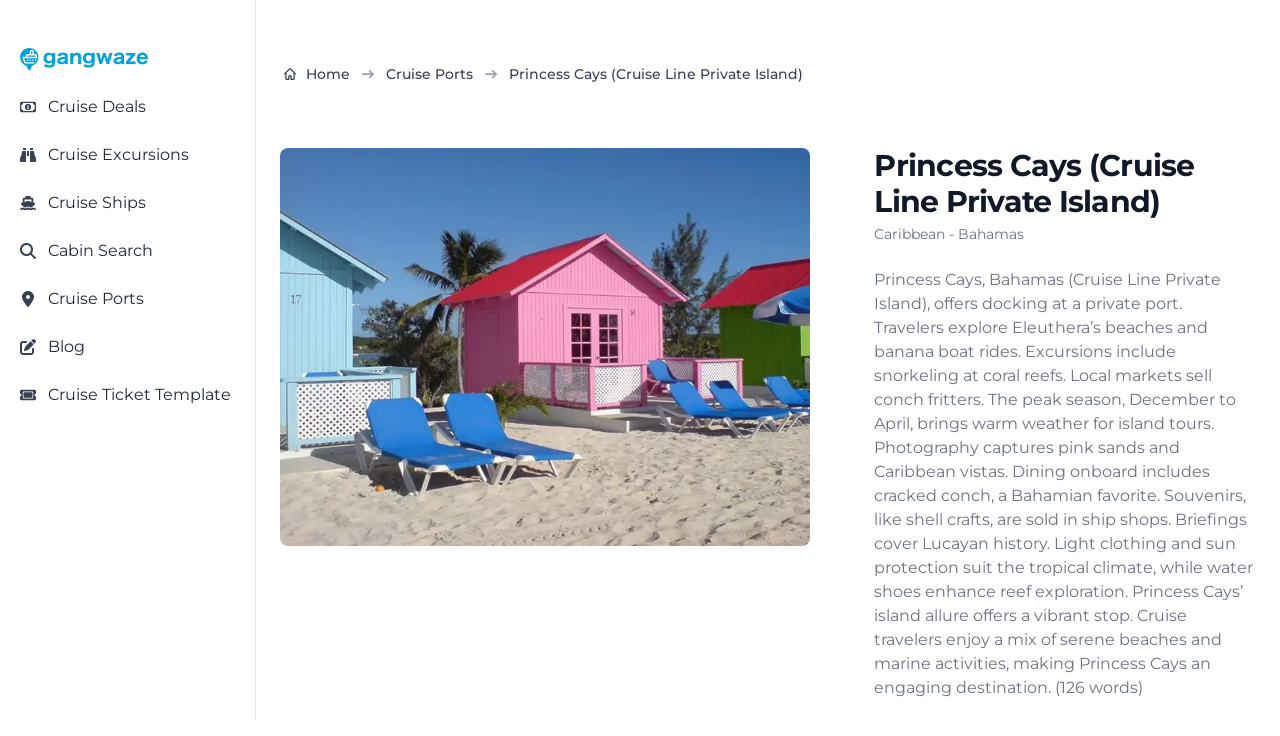

--- FILE ---
content_type: text/html; charset=utf-8
request_url: https://gangwaze.com/cruise-ports/princess-cays-cruise-line-private-island
body_size: 25955
content:
<!DOCTYPE html><html lang="en-us" data-theme="gwBaseTheme" q:render="ssr" q:route="cruise-ports/[port_slug]" q:container="paused" q:version="1.16.0" q:base="/build/" q:locale="" q:manifest-hash="sxmyat" q:instance="7fwz5fsokja" class="h-full bg-white antialiased"><!--qv q:id=0 q:key=CuOy:Bh_0--><!--qv q:id=1 q:key=kXU1:yr_4--><!--qv q:s q:sref=1 q:key=--><!--qv q:id=2 q:key=TDoP:yr_0--><head q:key="NP_1" q:head><meta charset="utf-8" q:head><meta name="viewport" content="width=device-width, initial-scale=1.0" q:head><title q:head>Princess Cays (Cruise Line Private Island) Cruise Port - Things to Do!</title><script q:head>
          (function(w,d,s,l,i){
            w[l]=w[l]||[];
            w[l].push({
              'gtm.start': new Date().getTime(),
              event:'gtm.js'
            });
            var f=d.getElementsByTagName(s)[0],
            j=d.createElement(s),
            dl=l!='dataLayer'?'&l='+l:'';
            j.async=true;j.src='https://www.googletagmanager.com/gtm.js?id='+i+dl;
            f.parentNode.insertBefore(j,f);
          })(window,document,'script','dataLayer','GTM-K3J8GKFN');
        </script><link rel="icon" type="image/png" href="/favicon-48x48.png" sizes="48x48" q:head><link rel="icon" href="/favicon.ico" q:head><link rel="apple-touch-icon" sizes="180x180" href="/apple-touch-icon.png" q:head><meta name="apple-mobile-web-app-title" content="Gangwaze" q:head><link rel="manifest" href="/site.webmanifest" q:head><meta name="twitter:card" content="summary_large_image" q:head><meta name="twitter:site" content="@MyGangWaze" q:head><meta name="twitter:creator" content="@MyGangWaze" q:head><meta property="fb:app_id" content="145013713039805" q:head><meta property="og:site_name" content="Gangwaze.com" q:head><meta name="facebook-domain-verification" content="bq4xnc4bhq7bs2dpunvr6c7sie27hd" q:head><meta name="p:domain_verify" content="42e4f593049105ae9b538de866a4eb98" q:head><meta name="robots" content="index,follow,max-image-preview:large" q:key="NP_0" q:head><meta property="og:title" content="Princess Cays (Cruise Line Private Island) Cruise Port - Things to Do!" q:key="meta_0" q:head><meta name="description" content="Princess Cays, Bahamas (Cruise Line Private Island), offers docking at a private port. Travelers explore Eleuthera’s beaches and banana boat rides. Excursions include sno" q:key="meta_1" q:head><meta property="og:description" content="Princess Cays, Bahamas (Cruise Line Private Island), offers docking at a private port. Travelers explore Eleuthera’s beaches and banana boat rides. Excursions include sno" q:key="meta_2" q:head><meta property="og:type" content="website" q:key="meta_3" q:head><meta property="og:url" content="https://gangwaze.com/cruise-ports/princess-cays-cruise-line-private-island" q:key="meta_4" q:head><meta itemprop="primaryImageOfPage" content="https://gangwaze.supabase.co/storage/v1/render/image/public/system/ports/princess-cays-cruise-line-private-island.jpg" q:key="meta_5" q:head><meta property="og:image" content="https://gangwaze.supabase.co/storage/v1/render/image/public/system/ports/princess-cays-cruise-line-private-island.jpg" q:key="meta_6" q:head><meta property="og:image:width" content="1200" q:key="meta_7" q:head><meta property="og:image:height" content="630" q:key="meta_8" q:head><meta property="og:image:alt" content="Princess Cays (Cruise Line Private Island) Cruise Port - Things to Do!" q:key="meta_9" q:head><meta name="twitter:card" content="summary_large_image" q:key="meta_10" q:head><meta name="twitter:title" content="Princess Cays (Cruise Line Private Island) Cruise Port - Things to Do!" q:key="meta_11" q:head><meta name="twitter:description" content="Princess Cays, Bahamas (Cruise Line Private Island), offers docking at a private port. Travelers explore Eleuthera’s beaches and banana boat rides. Excursions include sno" q:key="meta_12" q:head><meta name="twitter:image" content="https://gangwaze.supabase.co/storage/v1/render/image/public/system/ports/princess-cays-cruise-line-private-island.jpg" q:key="meta_13" q:head><link rel="canonical" href="https://gangwaze.com/cruise-ports/princess-cays-cruise-line-private-island" q:key="link_0" q:head><script type="application/ld+json" q:key="script_0" q:id="3" q:head>{"@context":"https://schema.org","@type":"BreadcrumbList","itemListElement":[{"@type":"ListItem","position":1,"name":"Home","item":"https://gangwaze.com"},{"@type":"ListItem","position":2,"name":"Cruise Ports","item":"https://gangwaze.com/cruise-ports"},{"@type":"ListItem","position":3,"name":"Princess Cays (Cruise Line Private Island)","item":"https://gangwaze.com/cruise-ports/princess-cays-cruise-line-private-island"}]}</script><link rel="modulepreload" href="/build/q-pLIxelCT.js"><script type="module" async="true" src="/build/q-pLIxelCT.js"></script><link rel="preload" href="/assets/DAdL7O4w-lato-latin-700-normal.woff" as="font" type="font/woff" crossorigin><link rel="preload" href="/assets/B11PyLys-lato-latin-400-normal.woff" as="font" type="font/woff" crossorigin><link rel="preload" href="/assets/pKQoWT5u-lato-latin-100-normal.woff" as="font" type="font/woff" crossorigin><link rel="preload" href="/assets/DbgiczTv-montserrat-latin-wght-italic.woff2" as="font" type="font/woff2" crossorigin><link rel="preload" href="/assets/Drs_5D37-inter-latin-700-normal.woff2" as="font" type="font/woff2" crossorigin><link rel="preload" href="/assets/AeMhpAKq-montserrat-latin-wght-normal.woff2" as="font" type="font/woff2" crossorigin><link rel="stylesheet" href="/assets/BLj6J5tN-style.css"><link rel="modulepreload" href="/build/q-CEAZ3CFd.js"><link rel="preload" href="/assets/DEtdW7LB-bundle-graph.json" as="fetch" crossorigin="anonymous"><script type="module" async="true">let b=fetch("/assets/DEtdW7LB-bundle-graph.json");import("/build/q-CEAZ3CFd.js").then(({l})=>l("/build/",b));</script><link rel="modulepreload" href="/build/q-Czq5zK5X.js"><style q:style="7e0fgr-0" hidden>:root{view-transition-name:none}</style></head><!--/qv--><body lang="en" class="cursor-default" q:id="4"><noscript><iframe src="https://www.googletagmanager.com/ns.html?id=GTM-K3J8GKFN" height="0" width="0" style="display:none;visibility:hidden"></iframe></noscript><!--qv q:id=5 q:key=Egqa:yr_2--><!--qv q:id=6 q:key=Xa9c:Iv_166--><!--qv q:s q:sref=6 q:key=--><!--qv q:id=7 q:key=po2X:Iv_164--><!--qv q:key=Iv_162--><!--/qv--><!--/qv--><!--qv q:s q:sref=5 q:key=--><!--qv q:id=8 q:key=RlqZ:yr_1--><!--qv q:key=CG_2--><!--qv q:id=9 q:key=4gk0:CG_0--><div class="flex flex-col justify-between min-h-screen" q:key="KZ_2"><!--qv q:s q:sref=9 q:key=--><!--qv q:id=a q:key=b8Gj:CG_0--><!--qv q:id=b q:key=DMH1:oj_21--><!--qv q:key=WT_3--><!--qv q:id=c q:key=eGoD:WT_0--><!--qv q:key=JT_7--><div class="fixed top-3 left-3 p-1 sm:hidden bg-white h-7 w-7 z-50 cursor-pointer flex justify-center items-center rounded-md shadow-md"><!--qv q:key=JT_2--><svg id="sidebar-toggle" data-qwikest-icon fill="currentColor" height="1em" stroke="none" viewBox="0 0 448 512" width="1em" xmlns="http://www.w3.org/2000/svg" class="text-gray-900 h-7 w-7 z-50 cursor-pointer flex justify-center items-center" on:click="q-BccG7DDM.js#s_YnUgaGVw0wk[0]" q:key="GB_0" q:id="d"><path d="M0 96C0 78.3 14.3 64 32 64H416c17.7 0 32 14.3 32 32s-14.3 32-32 32H32C14.3 128 0 113.7 0 96zM0 256c0-17.7 14.3-32 32-32H416c17.7 0 32 14.3 32 32s-14.3 32-32 32H32c-17.7 0-32-14.3-32-32zM448 416c0 17.7-14.3 32-32 32H32c-17.7 0-32-14.3-32-32s14.3-32 32-32H416c17.7 0 32 14.3 32 32z"></path></svg><!--/qv--></div><!--qv q:id=e q:key=Zawl:Iv_289--><!--qv q:id=f q:key=yRN0:Iv_284--><!--qv q:key=Iv_288--><aside aria-label="Sidebar" style="top:0px;bottom:64px;scrollbar-width:none;z-index:51;padding-top:24px" class="fixed left-0 top-0 z-40 h-screen w-full max-w-64 border-r border-gray-200 bg-white transition-transform sm:translate-x-0 dark:border-gray-700 dark:bg-gray-800 -translate-x-full" q:id="g"><!--qv q:s q:sref=f q:key=closeButton--><!--/qv--><nav class="h-full overflow-y-auto px-3 py-4 bg-white dark:bg-gray-900"><!--qv q:s q:sref=f q:key=--><!--qv q:s q:sref=e q:key=--><!--qv q:id=h q:key=20jg:JT_5--><ul class="w-full space-y-2 font-normal" q:key="Iv_269"><!--qv q:s q:sref=h q:key=--><!--qv q:id=i q:key=izNw:JT_3--><li q:key="Iv_272"><!--qv q:id=j q:key=RazI:Iv_271--><a href="/" class="group flex w-full items-center rounded-lg p-2 text-gray-900 hover:bg-gray-100 dark:text-white dark:hover:bg-gray-700" q:key="Iv_276" q:id="k"><span class="flex-1 text-left whitespace-nowrap" q:id="l"><!--qv q:s q:sref=j q:key=--><!--qv q:s q:sref=i q:key=--><span class="text-sm text-wrap"><img src="https://gangwaze.supabase.co/storage/v1/object/public/system/site/logos/gangwaze-logo-lg.svg" width="128" height="128" alt="Gangwaze Logo"></span><!--/qv--><!--/qv--></span><!--qv q:s q:sref=j q:key=suffix--><!--/qv--></a><!--/qv--></li><!--/qv--><!--qv q:id=m q:key=Fc3b:cus_sb_item_0--><!--qv q:id=n q:key=izNw:JT_1--><li q:key="Iv_272"><!--qv q:id=o q:key=RazI:Iv_271--><a href="/cruise-deals" class="group flex w-full items-center rounded-lg p-2 text-gray-900 hover:bg-gray-100 dark:text-white dark:hover:bg-gray-700" q:key="Iv_276" q:id="p"><span class="flex-1 text-left whitespace-nowrap" q:id="q"><!--qv q:s q:sref=o q:key=--><!--qv q:s q:sref=n q:key=--><span class="flex justify-start items-center"><span class="text-gray-700 w-4 h-4"><!--qv q:s q:sref=m q:key=--><svg data-qwikest-icon fill="currentColor" height="1em" stroke="none" viewBox="0 0 576 512" width="1em" xmlns="http://www.w3.org/2000/svg" class="w-4 h-4 mb-0.5" q:key="bQ_0"><path d="M112 112c0 35.3-28.7 64-64 64V336c35.3 0 64 28.7 64 64H464c0-35.3 28.7-64 64-64V176c-35.3 0-64-28.7-64-64H112zM0 128C0 92.7 28.7 64 64 64H512c35.3 0 64 28.7 64 64V384c0 35.3-28.7 64-64 64H64c-35.3 0-64-28.7-64-64V128zM176 256a112 112 0 1 1 224 0 112 112 0 1 1 -224 0zm80-48c0 8.8 7.2 16 16 16v64h-8c-8.8 0-16 7.2-16 16s7.2 16 16 16h24 24c8.8 0 16-7.2 16-16s-7.2-16-16-16h-8V208c0-8.8-7.2-16-16-16H272c-8.8 0-16 7.2-16 16z"></path></svg><!--/qv--></span><span class="inline-block ml-3 text-base-content"><!--t=r-->Cruise Deals<!----></span></span><!--/qv--><!--/qv--></span><!--qv q:s q:sref=o q:key=suffix--><!--/qv--></a><!--/qv--></li><!--/qv--><!--/qv--><!--qv q:id=s q:key=Fc3b:cus_sb_item_1--><!--qv q:id=t q:key=izNw:JT_1--><li q:key="Iv_272"><!--qv q:id=u q:key=RazI:Iv_271--><a href="https://gangwaze.com?searchType=excursion" class="group flex w-full items-center rounded-lg p-2 text-gray-900 hover:bg-gray-100 dark:text-white dark:hover:bg-gray-700" q:key="Iv_276" q:id="v"><span class="flex-1 text-left whitespace-nowrap" q:id="w"><!--qv q:s q:sref=u q:key=--><!--qv q:s q:sref=t q:key=--><span class="flex justify-start items-center"><span class="text-gray-700 w-4 h-4"><!--qv q:s q:sref=s q:key=--><svg data-qwikest-icon fill="currentColor" height="1em" stroke="none" viewBox="0 0 512 512" width="1em" xmlns="http://www.w3.org/2000/svg" class="w-4 h-4 mb-0.5" q:key="0K_0"><path d="M128 32h32c17.7 0 32 14.3 32 32V96H96V64c0-17.7 14.3-32 32-32zm64 96V448c0 17.7-14.3 32-32 32H32c-17.7 0-32-14.3-32-32V388.9c0-34.6 9.4-68.6 27.2-98.3C40.9 267.8 49.7 242.4 53 216L60.5 156c2-16 15.6-28 31.8-28H192zm227.8 0c16.1 0 29.8 12 31.8 28L459 216c3.3 26.4 12.1 51.8 25.8 74.6c17.8 29.7 27.2 63.7 27.2 98.3V448c0 17.7-14.3 32-32 32H352c-17.7 0-32-14.3-32-32V128h99.8zM320 64c0-17.7 14.3-32 32-32h32c17.7 0 32 14.3 32 32V96H320V64zm-32 64V288H224V128h64z"></path></svg><!--/qv--></span><span class="inline-block ml-3 text-base-content"><!--t=x-->Cruise Excursions<!----></span></span><!--/qv--><!--/qv--></span><!--qv q:s q:sref=u q:key=suffix--><!--/qv--></a><!--/qv--></li><!--/qv--><!--/qv--><!--qv q:id=y q:key=Fc3b:cus_sb_item_2--><!--qv q:id=z q:key=izNw:JT_1--><li q:key="Iv_272"><!--qv q:id=10 q:key=RazI:Iv_271--><a href="/cruise-lines" class="group flex w-full items-center rounded-lg p-2 text-gray-900 hover:bg-gray-100 dark:text-white dark:hover:bg-gray-700" q:key="Iv_276" q:id="11"><span class="flex-1 text-left whitespace-nowrap" q:id="12"><!--qv q:s q:sref=10 q:key=--><!--qv q:s q:sref=z q:key=--><span class="flex justify-start items-center"><span class="text-gray-700 w-4 h-4"><!--qv q:s q:sref=y q:key=--><svg data-qwikest-icon fill="currentColor" height="1em" stroke="none" viewBox="0 0 576 512" width="1em" xmlns="http://www.w3.org/2000/svg" class="w-4 h-4 mb-0.5" q:key="8K_0"><path d="M192 32c0-17.7 14.3-32 32-32H352c17.7 0 32 14.3 32 32V64h48c26.5 0 48 21.5 48 48V240l44.4 14.8c23.1 7.7 29.5 37.5 11.5 53.9l-101 92.6c-16.2 9.4-34.7 15.1-50.9 15.1c-19.6 0-40.8-7.7-59.2-20.3c-22.1-15.5-51.6-15.5-73.7 0c-17.1 11.8-38 20.3-59.2 20.3c-16.2 0-34.7-5.7-50.9-15.1l-101-92.6c-18-16.5-11.6-46.2 11.5-53.9L96 240V112c0-26.5 21.5-48 48-48h48V32zM160 218.7l107.8-35.9c13.1-4.4 27.3-4.4 40.5 0L416 218.7V128H160v90.7zM306.5 421.9C329 437.4 356.5 448 384 448c26.9 0 55.4-10.8 77.4-26.1l0 0c11.9-8.5 28.1-7.8 39.2 1.7c14.4 11.9 32.5 21 50.6 25.2c17.2 4 27.9 21.2 23.9 38.4s-21.2 27.9-38.4 23.9c-24.5-5.7-44.9-16.5-58.2-25C449.5 501.7 417 512 384 512c-31.9 0-60.6-9.9-80.4-18.9c-5.8-2.7-11.1-5.3-15.6-7.7c-4.5 2.4-9.7 5.1-15.6 7.7c-19.8 9-48.5 18.9-80.4 18.9c-33 0-65.5-10.3-94.5-25.8c-13.4 8.4-33.7 19.3-58.2 25c-17.2 4-34.4-6.7-38.4-23.9s6.7-34.4 23.9-38.4c18.1-4.2 36.2-13.3 50.6-25.2c11.1-9.4 27.3-10.1 39.2-1.7l0 0C136.7 437.2 165.1 448 192 448c27.5 0 55-10.6 77.5-26.1c11.1-7.9 25.9-7.9 37 0z"></path></svg><!--/qv--></span><span class="inline-block ml-3 text-base-content"><!--t=13-->Cruise Ships<!----></span></span><!--/qv--><!--/qv--></span><!--qv q:s q:sref=10 q:key=suffix--><!--/qv--></a><!--/qv--></li><!--/qv--><!--/qv--><!--qv q:id=14 q:key=Fc3b:cus_sb_item_3--><!--qv q:id=15 q:key=izNw:JT_1--><li q:key="Iv_272"><!--qv q:id=16 q:key=RazI:Iv_271--><a href="/cabin-search" class="group flex w-full items-center rounded-lg p-2 text-gray-900 hover:bg-gray-100 dark:text-white dark:hover:bg-gray-700" q:key="Iv_276" q:id="17"><span class="flex-1 text-left whitespace-nowrap" q:id="18"><!--qv q:s q:sref=16 q:key=--><!--qv q:s q:sref=15 q:key=--><span class="flex justify-start items-center"><span class="text-gray-700 w-4 h-4"><!--qv q:s q:sref=14 q:key=--><svg data-qwikest-icon fill="currentColor" height="1em" stroke="none" viewBox="0 0 512 512" width="1em" xmlns="http://www.w3.org/2000/svg" class="w-4 h-4 mb-0.5" q:key="eo_0"><path d="M416 208c0 45.9-14.9 88.3-40 122.7L502.6 457.4c12.5 12.5 12.5 32.8 0 45.3s-32.8 12.5-45.3 0L330.7 376c-34.4 25.2-76.8 40-122.7 40C93.1 416 0 322.9 0 208S93.1 0 208 0S416 93.1 416 208zM208 352a144 144 0 1 0 0-288 144 144 0 1 0 0 288z"></path></svg><!--/qv--></span><span class="inline-block ml-3 text-base-content"><!--t=19-->Cabin Search<!----></span></span><!--/qv--><!--/qv--></span><!--qv q:s q:sref=16 q:key=suffix--><!--/qv--></a><!--/qv--></li><!--/qv--><!--/qv--><!--qv q:id=1a q:key=Fc3b:cus_sb_item_4--><!--qv q:id=1b q:key=izNw:JT_1--><li q:key="Iv_272"><!--qv q:id=1c q:key=RazI:Iv_271--><a href="/cruise-ports" class="group flex w-full items-center rounded-lg p-2 text-gray-900 hover:bg-gray-100 dark:text-white dark:hover:bg-gray-700" q:key="Iv_276" q:id="1d"><span class="flex-1 text-left whitespace-nowrap" q:id="1e"><!--qv q:s q:sref=1c q:key=--><!--qv q:s q:sref=1b q:key=--><span class="flex justify-start items-center"><span class="text-gray-700 w-4 h-4"><!--qv q:s q:sref=1a q:key=--><svg data-qwikest-icon fill="currentColor" height="1em" stroke="none" viewBox="0 0 384 512" width="1em" xmlns="http://www.w3.org/2000/svg" class="w-4 h-4 mb-0.5" q:key="WZ_0"><path d="M215.7 499.2C267 435 384 279.4 384 192C384 86 298 0 192 0S0 86 0 192c0 87.4 117 243 168.3 307.2c12.3 15.3 35.1 15.3 47.4 0zM192 128a64 64 0 1 1 0 128 64 64 0 1 1 0-128z"></path></svg><!--/qv--></span><span class="inline-block ml-3 text-base-content"><!--t=1f-->Cruise Ports<!----></span></span><!--/qv--><!--/qv--></span><!--qv q:s q:sref=1c q:key=suffix--><!--/qv--></a><!--/qv--></li><!--/qv--><!--/qv--><!--qv q:id=1g q:key=Fc3b:cus_sb_item_5--><!--qv q:id=1h q:key=izNw:JT_1--><li q:key="Iv_272"><!--qv q:id=1i q:key=RazI:Iv_271--><a href="/blog" class="group flex w-full items-center rounded-lg p-2 text-gray-900 hover:bg-gray-100 dark:text-white dark:hover:bg-gray-700" q:key="Iv_276" q:id="1j"><span class="flex-1 text-left whitespace-nowrap" q:id="1k"><!--qv q:s q:sref=1i q:key=--><!--qv q:s q:sref=1h q:key=--><span class="flex justify-start items-center"><span class="text-gray-700 w-4 h-4"><!--qv q:s q:sref=1g q:key=--><svg data-qwikest-icon fill="currentColor" height="1em" stroke="none" viewBox="0 0 512 512" width="1em" xmlns="http://www.w3.org/2000/svg" class="w-4 h-4 mb-0.5" q:key="re_0"><path d="M471.6 21.7c-21.9-21.9-57.3-21.9-79.2 0L362.3 51.7l97.9 97.9 30.1-30.1c21.9-21.9 21.9-57.3 0-79.2L471.6 21.7zm-299.2 220c-6.1 6.1-10.8 13.6-13.5 21.9l-29.6 88.8c-2.9 8.6-.6 18.1 5.8 24.6s15.9 8.7 24.6 5.8l88.8-29.6c8.2-2.7 15.7-7.4 21.9-13.5L437.7 172.3 339.7 74.3 172.4 241.7zM96 64C43 64 0 107 0 160V416c0 53 43 96 96 96H352c53 0 96-43 96-96V320c0-17.7-14.3-32-32-32s-32 14.3-32 32v96c0 17.7-14.3 32-32 32H96c-17.7 0-32-14.3-32-32V160c0-17.7 14.3-32 32-32h96c17.7 0 32-14.3 32-32s-14.3-32-32-32H96z"></path></svg><!--/qv--></span><span class="inline-block ml-3 text-base-content"><!--t=1l-->Blog<!----></span></span><!--/qv--><!--/qv--></span><!--qv q:s q:sref=1i q:key=suffix--><!--/qv--></a><!--/qv--></li><!--/qv--><!--/qv--><!--qv q:id=1m q:key=Fc3b:cus_sb_item_6--><!--qv q:id=1n q:key=izNw:JT_1--><li q:key="Iv_272"><!--qv q:id=1o q:key=RazI:Iv_271--><a href="/cruise-ticket-template" class="group flex w-full items-center rounded-lg p-2 text-gray-900 hover:bg-gray-100 dark:text-white dark:hover:bg-gray-700" q:key="Iv_276" q:id="1p"><span class="flex-1 text-left whitespace-nowrap" q:id="1q"><!--qv q:s q:sref=1o q:key=--><!--qv q:s q:sref=1n q:key=--><span class="flex justify-start items-center"><span class="text-gray-700 w-4 h-4"><!--qv q:s q:sref=1m q:key=--><svg data-qwikest-icon fill="currentColor" height="1em" stroke="none" viewBox="0 0 576 512" width="1em" xmlns="http://www.w3.org/2000/svg" class="w-4 h-4 mb-0.5" q:key="T0_0"><path d="M64 64C28.7 64 0 92.7 0 128v64c0 8.8 7.4 15.7 15.7 18.6C34.5 217.1 48 235 48 256s-13.5 38.9-32.3 45.4C7.4 304.3 0 311.2 0 320v64c0 35.3 28.7 64 64 64H512c35.3 0 64-28.7 64-64V320c0-8.8-7.4-15.7-15.7-18.6C541.5 294.9 528 277 528 256s13.5-38.9 32.3-45.4c8.3-2.9 15.7-9.8 15.7-18.6V128c0-35.3-28.7-64-64-64H64zm64 112l0 160c0 8.8 7.2 16 16 16H432c8.8 0 16-7.2 16-16V176c0-8.8-7.2-16-16-16H144c-8.8 0-16 7.2-16 16zM96 160c0-17.7 14.3-32 32-32H448c17.7 0 32 14.3 32 32V352c0 17.7-14.3 32-32 32H128c-17.7 0-32-14.3-32-32V160z"></path></svg><!--/qv--></span><span class="inline-block ml-3 text-base-content"><!--t=1r-->Cruise Ticket Template<!----></span></span><!--/qv--><!--/qv--></span><!--qv q:s q:sref=1o q:key=suffix--><!--/qv--></a><!--/qv--></li><!--/qv--><!--/qv--><!--/qv--></ul><!--/qv--><!--/qv--><!--/qv--></nav></aside><!--/qv--><!--/qv--><!--/qv--><!--/qv--><!--/qv--><div class="w-full relative"><a href="/"><svg width="3670.19" height="662.767" xmlns="http://www.w3.org/2000/svg" viewBox="0 0 2719 491" class="absolute top-0 right-3 sm:hidden h-12 w-32 z-50" q:key="WT_1"><path fill="#00A2E0" d="M197 488c-5.32-5.42-16.16-22.79-20.86-30l-31.74-50-17.78-28.78c-3.42-3.55-14.61-7.4-19.62-10-12.32-6.4-24.25-13.88-35-22.68C23.6 306.93.28 250.72 1 189l1.06-9v-8c2.45-18.51 8.48-41.29 16.7-58C33.14 84.75 50 61.61 76 41.42c66.24-51.42 162.36-53.88 231-5.7 29.09 20.42 48.53 44.77 64.25 76.28 10.5 21.06 16.2 44.63 17.84 68l.91 10c.7 60.58-23 116.47-70 155.57-11.52 9.58-22.8 16.63-36 23.59-5.02 2.65-16.2 6.51-19.62 10.06-2.2 2.29-6.86 10.63-8.66 13.78l-12.92 22zm91-357 7.42-45c.62-3.4 3.27-15.28 2.55-17.91-1.04-3.82-10.5-9.3-13.97-11.5-4.68-2.98-16.93-10.11-22-11.4h-29c-5.41-.18-10.58-.28-14.61 4.03-4.13 4.43-5.17 12.96-6.14 18.78L206 107l-2.58 16c-.33 2.04-.49 4.88-2.02 6.4-1.94 1.93-5.85 1.59-8.4 1.6h-46c-4.49.02-9.27.02-12.78 3.3-3.68 3.43-4.16 7.98-4.22 12.7v42H73c-8.29.01-20.39.55-21.77 11-.93 6.95 8.1 28.48 10.96 36l22.13 59 12.38 30.99c5.45 7.88 14.58 8 23.3 8.01h157c11.57-.02 16.47-5.44 25-12.73 7.34-6.27 11.35-9.13 17-17.27H117l-9.95-29L87 219h263c1.95 0 5.71.26 7.26-.99 2.47-1.99 2.73-12.77 2.74-16.01v-15c-.14-11.29-4.36-31.14-7.89-42-4.38-13.51-4.39-13.98-13.11-14zm-57-1 7.39-40c2.46-13.13.81-13.95 9.61-14h18l-4.28 35-2.72 19zm2484 150c-3.67 12.85-14.63 28.6-24 38-22.27 22.34-48.23 30.97-79 33.09l-13 .9-9-.9c-22.58-1.55-41.67-6.09-61-18.53-30.46-19.6-49.58-60.78-50-96.56v-20c.05-30.8 12.25-62.42 33.17-84.99 33.27-35.89 97.65-42.63 140.83-22.7 12.94 5.97 24.38 14.96 33.71 25.69 16.61 19.1 25.98 46.11 29.01 71l1.37 19 .91 17h-155l-22 1c2.85 11.6 2.6 21.13 9.55 32 17.18 26.88 53.73 34.87 81.45 19.88 7.73-4.18 14.31-10.44 18.94-17.88 1.81-2.92 4.83-11.02 8.27-11.52 2.06-.31 14.01 3.41 16.79 4.24zM953 191c0-9.87 1.49-22.49-3.97-31-4.95-7.73-12.41-11.14-21.03-13.11-14.89-3.4-36.42-1.86-50 5.43-5.65 3.04-10.15 7.23-13.53 12.68-1.9 3.05-4.11 9.76-7.68 10.69-2.42.63-11.79-1.27-14.79-1.77l-32-5.19c-3.17-.47-13.07-.85-13.31-4.88-.13-2.2 4.05-11.36 5.17-13.85 7.43-16.36 21.29-29.2 37.14-37.24 15.34-7.79 38.76-13.55 56-13.76l17-.97 17 .97c22.56.27 50.65 7.99 67 24.01 21.9 21.47 19 46.82 19 74.99 0 40.33-1.92 107.69 3 145h-65v-20c-12.46 7.16-19.65 13.35-34 18.56-6.57 2.39-19 4.87-26 5.44h-9l-8 .96-10-.87c-10.91-.75-19.4-1.09-30-4.78-14.07-4.91-26.87-13.85-35.25-26.31-17.49-26-15.11-63.97 6.34-87 23.23-24.94 62.27-32.81 94.91-35.09l11-.91 18-1zm1197 0c0-9.87 1.49-22.49-3.97-31-10.71-16.7-38.81-16.45-56.03-12.79-4.97 1.06-10.55 2.66-15 5.14-5.45 3.03-10.24 7.34-13.53 12.65-1.9 3.05-4.11 9.76-7.68 10.69-2.42.63-11.79-1.27-14.79-1.77l-32-5.17c-3.18-.53-13.07-.85-13.31-4.9-.15-2.48 3.72-10.24 4.9-12.85 7.61-16.88 20.98-29.91 37.41-38.24 15.22-7.72 38.91-13.56 56-13.76l19-.96 15 .96c23.06.27 50.95 8.06 67.71 24.43 13.96 13.62 18.26 32.64 18.29 51.57v92c0 25.45-.33 50.74 3 76h-65v-20c-11.46 6.59-18.9 12.88-32 17.77-13.3 4.97-22.26 5.38-36 6.32l-11 .87-8-.87c-13.16-.9-20.15-1.11-33-5.78-45.61-16.61-58.29-77.54-25.91-112.31 23.8-25.55 62.62-32.8 95.91-35.09l27-1.91h10zM686 300c-7.1 7.1-10.37 10.75-19 16.3-22.88 14.71-42.98 15-69 14.7-8.74-.11-22.84-3.02-31-6.2-20.09-7.83-34.45-17.79-46.96-35.8-14.23-20.49-20.08-48.36-20.04-73 .03-18.96 4.46-43.15 13.32-60 16.27-30.93 46.27-50.48 80.68-54.9h8l8-1.02 9 .88c7.17.31 5.99-.2 14 .91 22.54 3.14 36.96 11.1 53 27.13v-24h65l-3 35v162l-.91 10c-2.19 31.97-8.33 61.41-35.09 82.48-19.25 15.17-54.63 24.23-79 24.52l-21 1-10-1h-9c-12.09-.91-24.49-3.5-36-7.19-15.69-5.04-26.59-12-39-22.68-2.76-2.38-11.56-8.65-9.83-12.81.94-2.27 9.41-7.37 11.83-8.99 7.08-4.71 28.74-20.26 35-22.33 15.97 21.1 38.62 28.04 64 28 16.42-.03 38.02-5.2 49.91-17.09C682.92 341.9 686 318.98 686 300m445-163c10.6-10.59 22.28-20.4 36-26.69 13.33-6.11 24.51-8.39 39-9.4l9-.88 9 .88c30.29 2.12 56.37 13.86 67.94 44.09 9.11 23.82 7.06 51.76 7.06 77v87l3 34h-70l3-34V195c-.01-6.09-.64-11.14-2.44-17-1.64-5.3-4.46-9.12-8.57-12.82-4.76-4.27-9.83-6.5-15.99-7.94-24.21-5.7-48.75 11.9-63.2 29.76-3.32 4.11-11.19 14.17-12.66 19-.22 1.99-.14 4.91 0 7v90l.9 12v10l1.96 18h-69l1.96-20v-11l1.04-12V145l-1.04-12v-10l-1.96-18h66zm393 163-12 11.48c-15.45 12.17-37.35 19.49-57 19.52h-17c-28.23-.04-55.19-13.13-73.83-34-19.16-21.46-26.5-54.88-26.17-83l.91-10c2.53-36.21 18.99-71.22 52.09-89.21 18.5-10.05 35.2-13.52 56-14.7 4.29-.24 6.13.56 10 .95h9c13.74 1.44 27.1 5.32 39 12.41 9.46 5.64 11.7 9.33 19 14.55v-23h65l-3 35v161l-1.04 10v9c-2.92 29.23-11.85 56.66-35.96 75.32-18.68 14.46-54.48 23.4-78 23.68l-18 1-13-1h-9c-10.69-.82-26.96-3.94-37-7.59-16.91-6.14-25.22-11.37-39-23-2.64-2.23-10.47-8.15-8.83-12.09.89-2.15 7.65-6.2 9.83-7.65l25-16.67c2.39-1.6 8.22-6.29 10.91-5.98 2.23.26 9.57 8.3 12.09 10.36 7.63 6.26 16.55 10.78 26 13.58 24.5 7.28 65.07 2.78 81.24-18.96 10.21-13.72 12.76-34.28 12.76-51m734-198 23 2.09 12 .91h140l14-1v40l-.6 7-13.39 16-16.73 19-55.7 68-19.01 23-9.57 11h77l15-1 30-2v60l-31-2h-158l-15 1v-44c.02-11.25 5.28-13.24 13-21l16.27-18 60.31-74 23.42-28h-66l-19 1-20 2zm-642 3h71c4.54 34.45 14.31 67.48 23.12 101l11.88 48 18.33-60 17.34-55 6.7-24c.57-2.27 1.4-7.6 3.21-8.98 1.66-1.26 5.38-1.02 7.42-1.02h33c2.08 0 5.74-.23 7.44 1.02 1.99 1.47 2.83 6.58 3.43 8.98l6.71 24 24.14 77c3.19 10.58 9.4 27.47 10.28 38h2c.75-9.16 4.8-23.69 7.13-33l14.29-56c4.45-15.98 11.43-43.88 11.58-60h72l-12.98 38-38.04 123c-5.85 18.79-19.62 59.54-21.98 77h-57c-.78-9.49-5.45-25.55-8.28-35l-15.7-50-14-44-8.02-25-10.98 38-25.44 80-6.95 25-3.36 10.01-7.27.99h-48c-1.94-13.78-14.39-51.61-19.12-67l-24.86-80-10.69-35-11.33-35c-2.19-6.41-5.84-14.57-7-21M257 128h-1l1 1zm2398 67c-4.83-18.16-8.12-30.92-26-40.74-16.82-9.66-43.37-9.65-60 0-9.37 5.77-15.42 13.09-20.24 22.74-2.82 5.64-5.19 11.69-5.76 18zM615 148.29c-33.8 5.16-50.61 31.97-51 64.71-.34 29.13 6.83 56.01 37 66.95 5.43 1.97 10.22 2.98 16 3.05 11.66.13 20.35-1.08 31-6.26 10.33-5.02 19.16-12.01 25.45-21.74 21.63-33.45 11.03-91.74-34.45-104.57-7.89-2.23-15.85-2.91-24-2.14m838 0c-7.29 1.2-14.51 2.93-21 6.58-20.24 11.41-29.73 35.69-30 58.13-.34 29.18 7.21 57.18 38 67.33 5.45 1.8 8.21 2.6 14 2.67 18.61.22 36.18-4.75 49.71-18.29 25.63-25.62 23.94-75.56-1.88-100.42-12.68-12.21-31.52-17.64-48.83-16M160 162h170v27H160zm793 72-19 1c-10.59.05-26.57 1.76-37 3.8-10.74 2.11-25.76 6.08-34 13.38-3.22 2.87-5.85 5.87-7.65 9.82-4.57 10.02-3.28 25.21 5.69 32.47 8.12 6.58 20.93 7.65 30.96 6.7 21.24-2.03 44.91-10.56 56.12-30.17 6.4-11.19 4.88-24.61 4.88-37m1197 0-19 1c-10.16.02-25.97 1.72-36 3.61-10.5 1.98-25.78 5.85-34 12.72-3.7 3.09-7.15 7.2-9.05 11.67-4.16 9.82-2.55 24.48 6.09 31.47 8.5 6.89 21.53 7.81 31.96 6.69 20.8-2.21 44.2-11.05 55.12-30.16 6.4-11.19 4.88-24.61 4.88-37M157 244.31c-6.24 1.2-10.77 3.69-13.59 9.7-5.1 10.92 2.72 23.42 14.59 23.95 2.62.12 5.55.03 8-.97 16.6-6.72 11.78-33.81-9-32.68m54 .08c-21.45 6.45-14.55 37.61 8 33.27 12.56-2.42 16.94-17.96 9.21-27.48-4.59-5.65-10.37-6.71-17.21-5.79m59-.06c-23.27 5.8-14.38 37.57 7 33.19 12.95-2.65 17.2-18.82 8.61-28.33-4.38-4.86-9.48-5.53-15.61-4.86m57 .06c-5.13 1.64-9.25 4.49-11.39 9.62-5.46 13.11 5.73 26.21 18.39 23.65 7.09-1.44 13.64-14.9 12.77-21.66-1.25-9.8-11.34-12.75-19.77-11.61"/></svg></a><div id="fixedFrame" class="flex justify-center ml-0 pb-12 pt-16 sm:ml-64" q:id="1s"><div class="w-full max-w-6xl" q:id="1t"><div class="px-3 sm:px-6 space-y-8 sm:space-y-16 mb-24" q:id="1u"><!--qv q:s q:sref=b q:key=--><!--qv q:id=1v q:key=7MX0:oj_7--><nav aria-label="Breadcrumb" class="flex" q:key="Iv_60" q:id="1w"><ol class="inline-flex items-center space-x-1 md:space-x-2 rtl:space-x-reverse" q:id="1x"><!--qv q:s q:sref=1v q:key=--><!--qv q:id=1y q:key=tVCN:oj_4--><li class="inline-flex items-center" q:key="Iv_67"><a href="https://gangwaze.com" class="ms-1 inline-flex items-center text-sm font-medium dark:text-gray-400 text-gray-700 hover:text-gray-900 dark:hover:text-white" q:key="Iv_66" q:id="1z"><!--qv q:id=20 q:key=kIlW:Iv_64--><!--qv q:key=nk_322--><svg data-qwikest-icon fill="none" height="1em" viewBox="0 0 20 20" width="1em" xmlns="http://www.w3.org/2000/svg" class="me-2.5 h-3 w-3" q:key="u6_0"><path d="M3 8v10a1 1 0 0 0 1 1h4v-5a1 1 0 0 1 1-1h2a1 1 0 0 1 1 1v5h4a1 1 0 0 0 1-1V8M1 10l9-9 9 9" stroke="currentColor" stroke-linecap="round" stroke-linejoin="round" stroke-width="2"></path></svg><!--/qv--><!--/qv--><!--qv q:s q:sref=1y q:key=-->Home<!--/qv--></a></li><!--/qv--><!--qv q:id=21 q:key=tVCN:oj_5--><li class="inline-flex items-center" q:key="Iv_67"><!--qv q:id=22 q:key=402n:Iv_62--><!--qv q:key=nk_34--><svg data-qwikest-icon fill="none" height="1em" viewBox="0 0 14 11" width="1em" xmlns="http://www.w3.org/2000/svg" class="mr-2 ml-1 h-3 w-3 text-gray-400 rtl:rotate-180" q:key="Qw_0"><path d="M1 5.64h12m0 0L9 1.85m4 3.79L9 9.432" stroke="currentColor" stroke-linecap="round" stroke-linejoin="round" stroke-width="2"></path></svg><!--/qv--><!--/qv--><a href="/cruise-ports" class="ms-1 inline-flex items-center text-sm font-medium dark:text-gray-400 text-gray-700 hover:text-gray-900 dark:hover:text-white" q:key="Iv_66" q:id="23"><!--qv q:s q:sref=21 q:key=-->Cruise Ports<!--/qv--></a></li><!--/qv--><!--qv q:id=24 q:key=tVCN:oj_6--><li class="inline-flex items-center" q:key="Iv_67"><!--qv q:id=25 q:key=402n:Iv_62--><!--qv q:key=nk_34--><svg data-qwikest-icon fill="none" height="1em" viewBox="0 0 14 11" width="1em" xmlns="http://www.w3.org/2000/svg" class="mr-2 ml-1 h-3 w-3 text-gray-400 rtl:rotate-180" q:key="Qw_0"><path d="M1 5.64h12m0 0L9 1.85m4 3.79L9 9.432" stroke="currentColor" stroke-linecap="round" stroke-linejoin="round" stroke-width="2"></path></svg><!--/qv--><!--/qv--><a href="/cruise-ports/princess-cays-cruise-line-private-island" class="ms-1 inline-flex items-center text-sm font-medium dark:text-gray-400 text-gray-700 hover:text-gray-900 dark:hover:text-white" q:key="Iv_66" q:id="26"><!--qv q:s q:sref=24 q:key=--><!--t=27-->Princess Cays (Cruise Line Private Island)<!----><!--/qv--></a></li><!--/qv--><!--/qv--></ol></nav><!--/qv--><div class="bg-white"><div class="mx-auto pb-16 sm:pb-24 lg:max-w-7xl"><div class="lg:grid lg:grid-cols-7 lg:grid-rows-1 lg:gap-x-8 lg:gap-y-10 xl:gap-x-16"><div class="lg:col-span-4 lg:row-end-1"><div class="aspect-h-3 aspect-w-4 overflow-hidden rounded-lg bg-gray-100"><img src="https://gangwaze.supabase.co/storage/v1/render/image/public/system/ports/princess-cays-cruise-line-private-island.jpg?resize=contain&amp;width=800&amp;height=534&amp;quality=70" alt="Princess Cays (Cruise Line Private Island) Cruise Port - overhead view of the Princess Cays itinerary stop located in the Caribbean - Bahamas cruising region" height="534" width="800" class="object-cover object-center"></div></div><div class="mx-auto mt-14 max-w-2xl sm:mt-16 lg:col-span-3 lg:row-span-2 lg:row-end-2 lg:mt-0 lg:max-w-none"><div class="flex flex-col"><h1 class="text-2xl font-bold tracking-tight text-gray-900 sm:text-3xl"><!--t=28-->Princess Cays (Cruise Line Private Island)<!----></h1><p class="mt-1 text-sm text-gray-500"><!--t=29-->Caribbean - Bahamas<!----></p></div><p class="mt-6 text-gray-500"><!--t=2a-->Princess Cays, Bahamas (Cruise Line Private Island), offers docking at a private port. Travelers explore Eleuthera’s beaches and banana boat rides. Excursions include snorkeling at coral reefs. Local markets sell conch fritters. The peak season, December to April, brings warm weather for island tours. Photography captures pink sands and Caribbean vistas. Dining onboard includes cracked conch, a Bahamian favorite. Souvenirs, like shell crafts, are sold in ship shops. Briefings cover Lucayan history. Light clothing and sun protection suit the tropical climate, while water shoes enhance reef exploration. Princess Cays’ island allure offers a vibrant stop. Cruise travelers enjoy a mix of serene beaches and marine activities, making Princess Cays an engaging destination. (126 words)<!----></p></div></div><div class="mt-6"><!--qv q:id=2b q:key=avy2:oj_8--><div class="@container" q:key="Gr_3"><div class="flex flex-col @xs:flex-row gap-x-0 @xs:gap-x-0.5 gap-y-0.5 @xs:gap-y-0 w-full mx-auto items-center justify-center *:w-full *:rounded-none *:shadow-none *:h-5"><!--qv q:id=2c q:key=aati:Gr_0--><button data-event-label="share-bar" data-partner-name="facebook" data-share-title="Princess Cays (Cruise Line Private Island) Cruise Port - Things to Do!" data-share-url="https://gangwaze.com/cruise-ports/princess-cays-cruise-line-private-island" class="evt_click_facebook_share_btn flex min-w-28 min-h-7 space-x-1.5 justify-center items-center rounded-md text-base-100 shadow-md bg-[#1877F2] hover:bg-[#1877F2]/60 *:pointer-events-none" on:click="q-BVwJoRpX.js#s_i5dnCVBPG8o[0 1]" q:key="7t_2" q:id="2d"><!--qv q:key=7t_1--><svg data-qwikest-icon fill="currentColor" height="1em" stroke="none" viewBox="0 0 512 512" width="1em" xmlns="http://www.w3.org/2000/svg" class="w-4 h-4" q:key="Yc_0"><path d="M504 256C504 119 393 8 256 8S8 119 8 256c0 123.78 90.69 226.38 209.25 245V327.69h-63V256h63v-54.64c0-62.15 37-96.48 93.67-96.48 27.14 0 55.52 4.84 55.52 4.84v61h-31.28c-30.8 0-40.41 19.12-40.41 38.73V256h68.78l-11 71.69h-57.78V501C413.31 482.38 504 379.78 504 256z"></path></svg><!--/qv--><span class="inline-block text-sm font-medium"><span>Share</span><span class="hidden" q:id="2e"><span> </span><span>(<span id="fbShareCount_1762727359540">0</span>)</span></span></span></button><!--/qv--><!--qv q:id=2f q:key=7ftj:Gr_1--><button data-share-url="https://gangwaze.com/cruise-ports/princess-cays-cruise-line-private-island" data-share-media="https://gangwaze.supabase.co/storage/v1/render/image/public/system/ports/princess-cays-cruise-line-private-island.jpg?resize=contain&amp;width=800&amp;height=534&amp;quality=70" data-event-label="share-bar" data-partner-name="pinterest" data-share-title="Princess Cays (Cruise Line Private Island) Cruise Port - Things to Do!" class="evt_click_pin_share_btn flex min-w-28 min-h-7 space-x-1.5 justify-center items-center rounded-md text-white shadow-md bg-[#CB1F27] hover:bg-[#CB1F27]/60 *:pointer-events-none" on:click="q-DLJhCwww.js#s_HGMs0DFayyQ[0 1]" q:key="KB_2" q:id="2g"><!--qv q:key=KB_1--><svg data-qwikest-icon fill="currentColor" height="1em" stroke="none" viewBox="0 0 384 512" width="1em" xmlns="http://www.w3.org/2000/svg" class="w-4 h-4" q:key="3u_0"><path d="M204 6.5C101.4 6.5 0 74.9 0 185.6 0 256 39.6 296 63.6 296c9.9 0 15.6-27.6 15.6-35.4 0-9.3-23.7-29.1-23.7-67.8 0-80.4 61.2-137.4 140.4-137.4 68.1 0 118.5 38.7 118.5 109.8 0 53.1-21.3 152.7-90.3 152.7-24.9 0-46.2-18-46.2-43.8 0-37.8 26.4-74.4 26.4-113.4 0-66.2-93.9-54.2-93.9 25.8 0 16.8 2.1 35.4 9.6 50.7-13.8 59.4-42 147.9-42 209.1 0 18.9 2.7 37.5 4.5 56.4 3.4 3.8 1.7 3.4 6.9 1.5 50.4-69 48.6-82.5 71.4-172.8 12.3 23.4 44.1 36 69.3 36 106.2 0 153.9-103.5 153.9-196.8C384 71.3 298.2 6.5 204 6.5z"></path></svg><!--/qv--><span class="inline-block text-sm font-medium"><span>Save</span></span></button><!--/qv--><!--qv q:id=2h q:key=1HnT:Gr_2--><button type="button" aria-label="Share via Email" data-event-label="share-bar" data-partner-name="email" data-share-title="Princess Cays (Cruise Line Private Island)" data-share-url="https://gangwaze.com/cruise-ports/princess-cays-cruise-line-private-island" class="evt_click_email_share_btn min-w-28 min-h-7 flex space-x-1.5 justify-center items-center p-1 rounded-md *:text-base-100 shadow-md bg-gray-400 hover:bg-gray-400/60 *:pointer-events-none" on:click="q-lXiMRWqe.js#s_ejWXn4io87k[0 1]" q:key="zh_1" q:id="2i"><!--qv q:key=zh_0--><svg data-qwikest-icon fill="currentColor" height="1em" stroke="none" viewBox="0 0 512 512" width="1em" xmlns="http://www.w3.org/2000/svg" class="w-4 h-4" q:key="3T_0"><path d="M256 64C150 64 64 150 64 256s86 192 192 192c17.7 0 32 14.3 32 32s-14.3 32-32 32C114.6 512 0 397.4 0 256S114.6 0 256 0S512 114.6 512 256v32c0 53-43 96-96 96c-29.3 0-55.6-13.2-73.2-33.9C320 371.1 289.5 384 256 384c-70.7 0-128-57.3-128-128s57.3-128 128-128c27.9 0 53.7 8.9 74.7 24.1c5.7-5 13.1-8.1 21.3-8.1c17.7 0 32 14.3 32 32v80 32c0 17.7 14.3 32 32 32s32-14.3 32-32V256c0-106-86-192-192-192zm64 192a64 64 0 1 0 -128 0 64 64 0 1 0 128 0z"></path></svg><!--/qv--><span class="inline-block text-sm font-medium">Email</span></button><!--/qv--></div></div><!--/qv--></div><div class="mt-10 border-t border-gray-200 pt-10"><h3 class="text-sm font-medium text-gray-900"><!--t=2j-->Princess Cays (Cruise Line Private Island) Location<!----></h3><p class="prose prose-sm mt-2 max-w-none text-gray-500"><!--t=2k-->Princess Cays is a private island located in the Bahamas, off the southern tip of Eleuthera Island. It is accessible by cruise ship and is located approximately 40 miles from Nassau. The cruise port is located on the western side of the island, and is surrounded by a sheltered harbor. The port is equipped with a pier, a tender dock, and a marina. The island is known for its white sand beaches, crystal clear waters, and lush vegetation.<!----></p><!--qv q:id=2l q:key=lHly:oj_9--><div id="port-map" class="w-full border border-primary mt-4" on:qvisible="q-DTskmVfE.js#_hW[0]" q:key="xb_0" q:id="2m"><div id="port-map_inst" class="h-[480px] z-0" q:id="2n"></div></div><!--/qv--></div><div class="@container mt-10"><div class="hidden @lg:block border-b border-gray-200"><div aria-orientation="horizontal" role="tablist" class="-mb-px flex space-x-8"><button aria-controls="tab-what-to-do" role="tab" type="button" class="whitespace-nowrap border-b-2 py-3 text-sm font-medium text-gray-700 hover:border-primary hover:text-gray-800 border-primary cursor-default" on:click="q-BKn5_3M7.js#s_P7Dwa45LLQY[0]" q:id="2o">What to Do</button><button id="tab-attractions" aria-controls="tab-panel-attractions" role="tab" type="button" class="whitespace-nowrap border-b-2 py-3 text-sm font-medium text-gray-700 hover:border-primary hover:text-gray-800 border-transparent" on:click="q-BKn5_3M7.js#s_YldYimbxZw4[0]" q:id="2p">Attractions</button><button id="tab-terminal-info" aria-controls="tab-panel-terminal-info" role="tab" type="button" class="whitespace-nowrap border-b-2 py-3 text-sm font-medium text-gray-700 hover:border-primary hover:text-gray-800 border-transparent" on:click="q-BKn5_3M7.js#s_a5KU2yoe0M0[0]" q:id="2q">Cruise Terminal</button><button id="tab-beaches" aria-controls="tab-panel-beaches" role="tab" type="button" class="whitespace-nowrap border-b-2 py-3 text-sm font-medium text-gray-700 hover:border-primary hover:text-gray-800 border-transparent" on:click="q-BKn5_3M7.js#s_gs0Sn63NuQs[0]" q:id="2r">Beaches</button><button id="tab-shopping" aria-controls="tab-panel-shopping" role="tab" type="button" class="whitespace-nowrap border-b-2 py-3 text-sm font-medium text-gray-700 hover:border-primary hover:text-gray-800 border-transparent" on:click="q-BKn5_3M7.js#s_0ibfl53Y4jI[0]" q:id="2s">Shopping</button></div></div><div class="block @lg:hidden"><!--qv q:id=2t q:key=lH0s:oj_10--><!--qv q:key=Iv_266--><label><select bind:value="what-to-do" underline class="w-full text-gray-900 dark:placeholder-gray-400 dark:text-white p-2.5 text-sm bg-transparent dark:bg-transparent border-0 border-b-2 border-gray-200 appearance-none dark:border-gray-700 focus:outline-hidden focus:ring-0 peer focus:ring-blue-300 dark:focus:ring-blue-800 focus:border-blue-300 dark:focus:border-blue-900 pr-10" on:change="q-CBkyyOzw.js#s_2sy0VubnoKo[0 1]" q:id="2u"><option value="what-to-do" selected q:key="what-to-do">What to do</option><option value="attractions" q:key="attractions">Attractions</option><option value="beaches" q:key="beaches">Beaches</option><option value="shopping" q:key="shopping">Shopping</option><option value="terminals" q:key="terminals">Terminals</option></select></label><!--/qv--><!--/qv--></div><!--qv q:id=2v q:key=L4me:oj_11--><div id="tab-panel-what-to-do" aria-labelledby="tab-what-to-do" role="tabpanel" tabIndex="0" class="text-sm text-gray-500 block" q:key="oj_2" q:id="2w"><!--qv q:key=oj_1--><p class="prose prose-sm mt-6 max-w-none text-gray-500"><!--t=2x-->Princess Cays is a private island owned by a cruise line, and it is known for its beautiful beaches and stunning views. Visitors can enjoy a variety of activities such as swimming, snorkeling, kayaking, and paddle boarding. There are also plenty of beach chairs and umbrellas available for those who want to relax and soak up the sun. There are also plenty of shops and restaurants on the island, so visitors can find something to do no matter what their interests are.<!----></p><ul role="list" class="mt-10" q:key="oj_0"><!--qv q:id=2y q:key=L6Kg:what-to-do_0--><li class="flex py-6" q:key="2q_1"><div class="flex flex-1 flex-col"><div class="flex justify-between"><h4 class="text-sm font-medium text-gray-700 hover:text-gray-800"><!--t=2z-->Beach Activities<!----></h4></div><p class="mt-1 text-sm text-gray-500"><!--t=30-->Princess Cays offers a variety of beach activities for cruise passengers to enjoy. From swimming and snorkeling in the crystal clear waters to lounging in a hammock or beach chair, there is something for everyone. Passengers can also rent kayaks, paddle boards, and other water sports equipment to explore the island and its surrounding waters.<!----></p></div></li><!--/qv--><!--qv q:id=31 q:key=o2S0:what-to-do_1--><div class="flex flex-col justify-center space-y-6 items-center my-6 rounded-md bg-gray-100 border border-gray-200 p-4" q:key="7m_1" q:id="32"><img src="https://gangwaze.supabase.co/storage/v1/render/image/public/system/site/fun-fact.png?resize=contain&amp;width=100&amp;height=95&amp;quality=70" alt="Shopping and Entertainment" width="100" height="95" loading="lazy" q:id="33"><!--qv q:id=34 q:key=Xyzp:7m_0--><h4 class="poly-header text-xl sm:text-2xl font-semibold leading-6 text-base-content" q:key="B1_1"><!--qv q:s q:sref=34 q:key=--><!--t=35-->Shopping and Entertainment<!----><!--/qv--></h4><!--/qv--><p class="text-base prose text-center"><!--t=36-->Princess Cays offers a variety of shopping and entertainment options for guests. There are several souvenir shops where guests can purchase local crafts and souvenirs. There is also a variety of live entertainment, such as steel drum bands and fire dancers. Guests can also enjoy a variety of beach games, such as volleyball and horseshoes.<!----></p></div><!--/qv--><!--qv q:id=37 q:key=L6Kg:what-to-do_2--><li class="flex py-6" q:key="2q_1"><div class="flex flex-1 flex-col"><div class="flex justify-between"><h4 class="text-sm font-medium text-gray-700 hover:text-gray-800"><!--t=38-->Shopping<!----></h4></div><p class="mt-1 text-sm text-gray-500"><!--t=39-->The island of Princess Cays is home to a variety of shops and vendors. Cruise passengers can find souvenirs, jewelry, clothing, and other items to take home as a reminder of their time on the island. There are also several restaurants and bars located on the island, offering a variety of food and drinks.<!----></p></div></li><!--/qv--><!--qv q:id=3a q:key=L6Kg:what-to-do_3--><li class="flex py-6" q:key="2q_1"><div class="flex flex-1 flex-col"><div class="flex justify-between"><h4 class="text-sm font-medium text-gray-700 hover:text-gray-800"><!--t=3b-->Tours and Excursions<!----></h4></div><p class="mt-1 text-sm text-gray-500"><!--t=3c-->Princess Cays offers a variety of tours and excursions for cruise passengers to enjoy. Passengers can take a guided tour of the island, explore the local wildlife, or take a boat tour of the surrounding waters. There are also several water sports activities available, such as jet skiing, parasailing, and banana boat rides.<!----></p></div></li><!--/qv--></ul><!--/qv--></div><!--/qv--><!--qv q:id=3d q:key=L4me:oj_12--><div id="tab-panel-attractions" aria-labelledby="tab-attractions" role="tabpanel" tabIndex="0" class="text-sm text-gray-500 hidden" q:key="oj_2" q:id="3e"><!--qv q:key=oj_1--><p class="prose prose-sm mt-6 max-w-none text-gray-500"><!--t=3f-->Princess Cays is a popular cruise port destination for many travelers. Visitors can enjoy a variety of excursions, from beach activities to water sports. Relax on the white sand beaches, take a dip in the crystal clear waters, or explore the island&#39;s lush vegetation. For the more adventurous, there are plenty of opportunities to go snorkeling, kayaking, and paddle boarding. There are also plenty of shops and restaurants to explore, as well as a variety of other activities to keep you entertained. No matter what you choose to do, you&#39;re sure to have a great time at Princess Cays.<!----></p><!--/qv--></div><!--/qv--><!--qv q:id=3g q:key=L4me:oj_13--><div id="tab-panel-terminals" aria-labelledby="tab-terminals" role="tabpanel" tabIndex="0" class="text-sm text-gray-500 hidden" q:key="oj_2" q:id="3h"><!--qv q:key=oj_1--><p class="prose prose-sm mt-6 max-w-none text-gray-500"><!--t=3i-->Princess Cays, Bahamas (Cruise Line Private Island), offers docking at a private port. Travelers explore Eleuthera’s beaches and banana boat rides. Excursions include snorkeling at coral reefs. Local markets sell conch fritters. The peak season, December to April, brings warm weather for island tours. Photography captures pink sands and Caribbean vistas. Dining onboard includes cracked conch, a Bahamian favorite. Souvenirs, like shell crafts, are sold in ship shops. Briefings cover Lucayan history. Light clothing and sun protection suit the tropical climate, while water shoes enhance reef exploration. Princess Cays’ island allure offers a vibrant stop. Cruise travelers enjoy a mix of serene beaches and marine activities, making Princess Cays an engaging destination. (126 words)<!----></p><ul role="list" class="mt-10" q:key="oj_0"><!--qv q:id=3j q:key=L6Kg:terminals_0--><li class="flex py-6" q:key="2q_1"><div class="flex-shrink-0" q:key="2q_0"><img src="https://gangwaze.supabase.co/storage/v1/render/image/public/system/ports/feature-fallbacks/terminal-3.jpg?resize=contain&amp;width=320&amp;height=214&amp;quality=75" height="214" alt="Princess Cays (Cruise Line Private Island) - Princess Cays Cruise Terminal" width="320" class="h-24 w-24 rounded-md object-cover object-center sm:h-32 sm:w-32" q:id="3k"></div><div class="flex flex-1 flex-col ml-4 sm:ml-6"><div class="flex justify-between"><h4 class="text-sm font-medium text-gray-700 hover:text-gray-800"><!--t=3l-->Princess Cays Cruise Terminal<!----></h4></div><p class="mt-1 text-sm text-gray-500"><!--t=3m-->The Princess Cays Cruise Terminal is the main cruise ship terminal located on the private island of Princess Cays. It is a popular destination for cruise ships, offering a variety of activities and amenities for passengers. The terminal is equipped with a variety of shops, restaurants, and other services, as well as a beach area and a marina for boat excursions. The terminal also provides access to the island&#39;s many attractions, including a lighthouse, a nature preserve, and a variety of water sports.<!----></p></div></li><!--/qv--><!--qv q:id=3n q:key=o2S0:terminals_1--><div class="flex flex-col justify-center space-y-6 items-center my-6 rounded-md bg-gray-100 border border-gray-200 p-4" q:key="7m_1" q:id="3o"><img src="https://gangwaze.supabase.co/storage/v1/render/image/public/system/site/fun-fact.png?resize=contain&amp;width=100&amp;height=95&amp;quality=70" alt="Beachfront Barbecue" width="100" height="95" loading="lazy" q:id="3p"><!--qv q:id=3q q:key=Xyzp:7m_0--><h4 class="poly-header text-xl sm:text-2xl font-semibold leading-6 text-base-content" q:key="B1_1"><!--qv q:s q:sref=3q q:key=--><!--t=3r-->Beachfront Barbecue<!----><!--/qv--></h4><!--/qv--><p class="text-base prose text-center"><!--t=3s-->Princess Cays offers a beachfront barbecue for guests to enjoy. The barbecue includes a variety of delicious dishes, such as jerk chicken, ribs, and fish. There are also vegetarian options available. The barbecue is open from 11am to 4pm, and guests can enjoy the food while taking in the beautiful views of the Caribbean Sea.<!----></p></div><!--/qv--><!--qv q:id=3t q:key=L6Kg:terminals_2--><li class="flex py-6" q:key="2q_1"><div class="flex-shrink-0" q:key="2q_0"><img src="https://gangwaze.supabase.co/storage/v1/render/image/public/system/ports/feature-fallbacks/terminal-7.jpg?resize=contain&amp;width=320&amp;height=214&amp;quality=75" height="214" alt="Princess Cays (Cruise Line Private Island) - Princess Cays Beach Terminal" width="320" class="h-24 w-24 rounded-md object-cover object-center sm:h-32 sm:w-32" q:id="3u"></div><div class="flex flex-1 flex-col ml-4 sm:ml-6"><div class="flex justify-between"><h4 class="text-sm font-medium text-gray-700 hover:text-gray-800"><!--t=3v-->Princess Cays Beach Terminal<!----></h4></div><p class="mt-1 text-sm text-gray-500"><!--t=3w-->The Princess Cays Beach Terminal is a popular destination for cruise ships, offering a variety of activities and amenities for passengers. The terminal is equipped with a variety of shops, restaurants, and other services, as well as a beach area and a marina for boat excursions. The terminal also provides access to the island&#39;s many attractions, including a lighthouse, a nature preserve, and a variety of water sports.<!----></p></div></li><!--/qv--><!--qv q:id=3x q:key=L6Kg:terminals_3--><li class="flex py-6" q:key="2q_1"><div class="flex-shrink-0" q:key="2q_0"><img src="https://gangwaze.supabase.co/storage/v1/render/image/public/system/ports/feature-fallbacks/terminal-7.jpg?resize=contain&amp;width=320&amp;height=214&amp;quality=75" height="214" alt="Princess Cays (Cruise Line Private Island) - Princess Cays Marina" width="320" class="h-24 w-24 rounded-md object-cover object-center sm:h-32 sm:w-32" q:id="3y"></div><div class="flex flex-1 flex-col ml-4 sm:ml-6"><div class="flex justify-between"><h4 class="text-sm font-medium text-gray-700 hover:text-gray-800"><!--t=3z-->Princess Cays Marina<!----></h4></div><p class="mt-1 text-sm text-gray-500"><!--t=40-->The Princess Cays Marina is a popular destination for cruise ships, offering a variety of activities and amenities for passengers. The marina is equipped with a variety of shops, restaurants, and other services, as well as a beach area and a marina for boat excursions. The marina also provides access to the island&#39;s many attractions, including a lighthouse, a nature preserve, and a variety of water sports.<!----></p></div></li><!--/qv--></ul><!--/qv--></div><!--/qv--><!--qv q:id=41 q:key=L4me:oj_14--><div id="tab-panel-beaches" aria-labelledby="tab-beaches" role="tabpanel" tabIndex="0" class="text-sm text-gray-500 hidden" q:key="oj_2" q:id="42"><!--qv q:key=oj_1--><p class="prose prose-sm mt-6 max-w-none text-gray-500"><!--t=43-->Princess Cays is a private island owned by the cruise line, Princess Cruises. The island is located in the Bahamas and is known for its stunning beaches. The beaches are made up of white sand and crystal clear turquoise waters. There are several beaches to choose from, including the main beach, which is the largest and most popular. Other beaches include the South Beach, which is a great spot for snorkeling, and the East Beach, which is a great spot for swimming and sunbathing. There are also several smaller beaches located around the island, which are perfect for a quiet stroll or a romantic picnic. All of the beaches offer stunning views of the Caribbean Sea and the surrounding islands.<!----></p><ul role="list" class="mt-10" q:key="oj_0"><!--qv q:id=44 q:key=L6Kg:beaches_0--><li class="flex py-6" q:key="2q_1"><div class="flex-shrink-0" q:key="2q_0"><img src="https://gangwaze.supabase.co/storage/v1/render/image/public/system/ports/feature-fallbacks/beach-1.jpg?resize=contain&amp;width=320&amp;height=214&amp;quality=75" height="214" alt="Princess Cays (Cruise Line Private Island) - Cabbage Beach" width="320" class="h-24 w-24 rounded-md object-cover object-center sm:h-32 sm:w-32" q:id="45"></div><div class="flex flex-1 flex-col ml-4 sm:ml-6"><div class="flex justify-between"><h4 class="text-sm font-medium text-gray-700 hover:text-gray-800"><!--t=46-->Cabbage Beach<!----></h4></div><p class="mt-1 text-sm text-gray-500"><!--t=47-->Cabbage Beach is a beautiful beach located on the island of Paradise Island, just a short boat ride away from Princess Cays. The beach is lined with palm trees and offers stunning views of the Caribbean Sea. The waters are crystal clear and perfect for swimming, snorkeling, and other water activities. There are also plenty of beach bars and restaurants nearby for a bite to eat or a refreshing drink. The beach is also home to a variety of wildlife, including sea turtles, dolphins, and tropical fish.<!----></p></div></li><!--/qv--><!--qv q:id=48 q:key=L6Kg:beaches_1--><li class="flex py-6" q:key="2q_1"><div class="flex-shrink-0" q:key="2q_0"><img src="https://gangwaze.supabase.co/storage/v1/render/image/public/system/ports/feature-fallbacks/beach-2.jpg?resize=contain&amp;width=320&amp;height=214&amp;quality=75" height="214" alt="Princess Cays (Cruise Line Private Island) - Eleuthera Beach" width="320" class="h-24 w-24 rounded-md object-cover object-center sm:h-32 sm:w-32" q:id="49"></div><div class="flex flex-1 flex-col ml-4 sm:ml-6"><div class="flex justify-between"><h4 class="text-sm font-medium text-gray-700 hover:text-gray-800"><!--t=4a-->Eleuthera Beach<!----></h4></div><p class="mt-1 text-sm text-gray-500"><!--t=4b-->Eleuthera Beach is a stunning stretch of white sand beach located on the island of Eleuthera, just a short boat ride away from Princess Cays. The beach is lined with palm trees and offers stunning views of the Caribbean Sea. The waters are crystal clear and perfect for swimming, snorkeling, and other water activities. There are also plenty of beach bars and restaurants nearby for a bite to eat or a refreshing drink.<!----></p></div></li><!--/qv--><!--qv q:id=4c q:key=L6Kg:beaches_2--><li class="flex py-6" q:key="2q_1"><div class="flex-shrink-0" q:key="2q_0"><img src="https://gangwaze.supabase.co/storage/v1/render/image/public/system/ports/feature-fallbacks/beach-2.jpg?resize=contain&amp;width=320&amp;height=214&amp;quality=75" height="214" alt="Princess Cays (Cruise Line Private Island) - Cable Beach" width="320" class="h-24 w-24 rounded-md object-cover object-center sm:h-32 sm:w-32" q:id="4d"></div><div class="flex flex-1 flex-col ml-4 sm:ml-6"><div class="flex justify-between"><h4 class="text-sm font-medium text-gray-700 hover:text-gray-800"><!--t=4e-->Cable Beach<!----></h4></div><p class="mt-1 text-sm text-gray-500"><!--t=4f-->Cable Beach is a stunning stretch of white sand beach located on the island of New Providence, just a short boat ride away from Princess Cays. The beach is lined with palm trees and offers stunning views of the Caribbean Sea. The waters are crystal clear and perfect for swimming, snorkeling, and other water activities. There are also plenty of beach bars and restaurants nearby for a bite to eat or a refreshing drink. Cable Beach is also home to a variety of water sports, including jet skiing, parasailing, and windsurfing.<!----></p></div></li><!--/qv--></ul><!--/qv--></div><!--/qv--><!--qv q:id=4g q:key=L4me:oj_15--><div id="tab-panel-shopping" aria-labelledby="tab-shopping" role="tabpanel" tabIndex="0" class="text-sm text-gray-500 hidden" q:key="oj_2" q:id="4h"><!--qv q:key=oj_1--><p class="prose prose-sm mt-6 max-w-none text-gray-500"><!--t=4i-->Princess Cays is known for its duty-free shopping, offering a wide selection of jewelry, fragrances, liquor, and tobacco products. The island also has a variety of souvenir shops, offering items such as t-shirts, hats, and other Caribbean-themed items.<!----></p><ul role="list" class="mt-10" q:key="oj_0"><!--qv q:id=4j q:key=L6Kg:shopping_0--><li class="flex py-6" q:key="2q_1"><div class="flex-shrink-0" q:key="2q_0"><img src="https://gangwaze.supabase.co/storage/v1/render/image/public/system/ports/feature-fallbacks/shopping-4.jpg?resize=contain&amp;width=320&amp;height=214&amp;quality=75" height="214" alt="Princess Cays (Cruise Line Private Island) - The Island Market" width="320" class="h-24 w-24 rounded-md object-cover object-center sm:h-32 sm:w-32" q:id="4k"></div><div class="flex flex-1 flex-col ml-4 sm:ml-6"><div class="flex justify-between"><h4 class="text-sm font-medium text-gray-700 hover:text-gray-800"><!--t=4l-->The Island Market<!----></h4></div><p class="mt-1 text-sm text-gray-500"><!--t=4m-->The Island Market is a great place to find souvenirs and other items. Located near the beach, the market offers a wide selection of items, from local crafts and jewelry to snacks and drinks. Prices are reasonable and the staff is friendly and helpful. It&#39;s a great place to find a unique memento of your cruise.<!----></p></div></li><!--/qv--><!--qv q:id=4n q:key=o2S0:shopping_1--><div class="flex flex-col justify-center space-y-6 items-center my-6 rounded-md bg-gray-100 border border-gray-200 p-4" q:key="7m_1" q:id="4o"><img src="https://gangwaze.supabase.co/storage/v1/render/image/public/system/site/fun-fact.png?resize=contain&amp;width=100&amp;height=95&amp;quality=70" alt="Snorkeling and Kayaking" width="100" height="95" loading="lazy" q:id="4p"><!--qv q:id=4q q:key=Xyzp:7m_0--><h4 class="poly-header text-xl sm:text-2xl font-semibold leading-6 text-base-content" q:key="B1_1"><!--qv q:s q:sref=4q q:key=--><!--t=4r-->Snorkeling and Kayaking<!----><!--/qv--></h4><!--/qv--><p class="text-base prose text-center"><!--t=4s-->Princess Cays offers a variety of water activities for guests to enjoy. Snorkeling and kayaking are two of the most popular activities. Guests can explore the crystal clear waters and discover the vibrant marine life that inhabits the area. There are also plenty of beach chairs and umbrellas available for guests to relax and soak up the sun.<!----></p></div><!--/qv--><!--qv q:id=4t q:key=L6Kg:shopping_2--><li class="flex py-6" q:key="2q_1"><div class="flex-shrink-0" q:key="2q_0"><img src="https://gangwaze.supabase.co/storage/v1/render/image/public/system/ports/feature-fallbacks/shopping-4.jpg?resize=contain&amp;width=320&amp;height=214&amp;quality=75" height="214" alt="Princess Cays (Cruise Line Private Island) - The Beach Hut" width="320" class="h-24 w-24 rounded-md object-cover object-center sm:h-32 sm:w-32" q:id="4u"></div><div class="flex flex-1 flex-col ml-4 sm:ml-6"><div class="flex justify-between"><h4 class="text-sm font-medium text-gray-700 hover:text-gray-800"><!--t=4v-->The Beach Hut<!----></h4></div><p class="mt-1 text-sm text-gray-500"><!--t=4w-->The Beach Hut is the perfect place to pick up a souvenir from your cruise. Located right on the beach, the shop offers a wide selection of items, from t-shirts and hats to jewelry and beach towels. Prices are reasonable and the staff is friendly and helpful. It&#39;s a great place to find a unique memento of your cruise.<!----></p></div></li><!--/qv--><!--qv q:id=4x q:key=L6Kg:shopping_3--><li class="flex py-6" q:key="2q_1"><div class="flex-shrink-0" q:key="2q_0"><img src="https://gangwaze.supabase.co/storage/v1/render/image/public/system/ports/feature-fallbacks/shopping-4.jpg?resize=contain&amp;width=320&amp;height=214&amp;quality=75" height="214" alt="Princess Cays (Cruise Line Private Island) - The Princess Cays Souvenir Shop" width="320" class="h-24 w-24 rounded-md object-cover object-center sm:h-32 sm:w-32" q:id="4y"></div><div class="flex flex-1 flex-col ml-4 sm:ml-6"><div class="flex justify-between"><h4 class="text-sm font-medium text-gray-700 hover:text-gray-800"><!--t=4z-->The Princess Cays Souvenir Shop<!----></h4></div><p class="mt-1 text-sm text-gray-500"><!--t=50-->The Princess Cays Souvenir Shop is the perfect place to pick up a souvenir from your cruise. Located right on the island, the shop offers a wide selection of items, from t-shirts and hats to jewelry and beach towels. Prices are reasonable and the staff is friendly and helpful. It&#39;s a great place to find a unique memento of your cruise.<!----></p></div></li><!--/qv--></ul><!--/qv--></div><!--/qv--><div class="border-b border-gray-200 pb-5 mt-12" q:key="oj_16"><h3 class="text-base font-semibold leading-6 text-gray-900"><!--t=51-->Is Princess Cays (Cruise Line Private Island) a good port?<!----></h3><p class="mt-2 max-w-4xl text-sm text-gray-500"><!--t=52-->Yes, Princess Cays is a great cruise port. It is a private island owned by the cruise line, so it offers a unique experience that you won&#39;t find at other ports. The island is full of activities, including swimming, snorkeling, kayaking, and beach volleyball. There are also plenty of shops and restaurants to explore.<!----></p></div><div class="border-b border-gray-200 pb-5 mt-12" q:key="oj_17"><h3 class="text-base font-semibold leading-6 text-gray-900"><!--t=53-->Is Princess Cays (Cruise Line Private Island) a safe port?<!----></h3><p class="mt-2 max-w-4xl text-sm text-gray-500"><!--t=54-->Princess Cays is a very safe cruise port. The island is owned and operated by the cruise line, and the cruise line takes security very seriously. There are security personnel on the island, and the cruise line has a strict policy of no outside visitors. The island is also well-lit and monitored by cameras.<!----></p></div><div class="border-b border-gray-200 pb-5 mt-12" q:key="oj_18"><h3 class="text-base font-semibold leading-6 text-gray-900"><!--t=55-->Can I rent a car in Princess Cays (Cruise Line Private Island)?<!----></h3><p class="mt-2 max-w-4xl text-sm text-gray-500"><!--t=56-->The closest car rental options near Princess Cays cruise port are located in Nassau, Bahamas. The major car rental companies in Nassau include Avis, Budget, Hertz, Thrifty, and National. All of these companies offer a variety of vehicles, from economy cars to luxury SUVs. Additionally, there are several local car rental companies in Nassau that offer competitive rates. All of these companies offer pick-up and drop-off services at the cruise port.<!----></p></div><div class="border-b border-gray-200 pb-5 mt-12" q:key="oj_19"><h3 class="text-base font-semibold leading-6 text-gray-900"><!--t=57-->What is the WiFi situation like in  Princess Cays (Cruise Line Private Island)?<!----></h3><p class="mt-2 max-w-4xl text-sm text-gray-500"><!--t=58-->Unfortunately, wifi access is not available at Princess Cays cruise port.<!----></p></div><div class="border-b border-gray-200 pb-5 mt-12" q:key="oj_20"><h3 class="text-base font-semibold leading-6 text-gray-900"><!--t=59-->What is the physical address for the Princess Cays (Cruise Line Private Island) port?<!----></h3><p class="mt-2 max-w-4xl text-sm text-gray-500"><!--t=5a-->Princess Cays Cruise Line Private Island is located in the Bahamas, off the southern tip of Eleuthera Island. The address is Princess Cays, Eleuthera, Bahamas.<!----></p></div></div></div></div><!--/qv--></div></div></div></div><!--/qv--><!--/qv--><!--/qv--><!--/qv--><!--qv q:id=5b q:key=B5xN:KZ_1--><!--qv q:key=V5_6--><footer class="w-full rounded-lg shadow-sm dark:bg-gray-800 md:flex md:items-center md:justify-between bg-gray-800 pl-0 sm:pl-64" q:key="Iv_168"><div class="relative flex flex-col lg:flex-row w-full bg-gray-700 px-4 py-6 justify-between items-center text-gray-200 space-y-3 lg:space-y-0"><div class="flex items-center"><svg xmlns="http://www.w3.org/2000/svg" width="1em" height="1em" viewBox="0 0 214 214" class="w-6 h-6 lg:w-8 lg:h-8" q:key="V5_0"><path id="Selection" fill="currentColor" stroke="currentColor" stroke-width="1" d="M 107.00,209.00 C 107.00,209.00 84.00,174.00 84.00,174.00 84.00,174.00 77.21,163.27 77.21,163.27 74.83,160.59 70.25,158.94 67.00,157.22 62.35,154.76 56.99,151.12 53.00,147.70 35.42,132.66 24.04,110.32 24.00,87.00 24.00,87.00 24.00,79.00 24.00,79.00 24.12,68.77 27.26,57.15 31.76,48.00 37.94,35.41 44.85,26.44 56.00,17.67 72.97,4.32 91.02,0.76 112.00,1.00 142.37,1.36 169.17,21.40 182.24,48.00 186.74,57.15 189.88,68.77 190.00,79.00 190.31,105.86 183.91,125.94 164.00,144.96 159.60,149.16 154.29,153.10 149.00,156.13 144.63,158.63 139.89,160.12 136.61,164.10 130.63,171.36 116.44,201.57 107.00,209.00 Z M 147.00,56.00 C 147.42,50.84 151.53,33.45 150.36,30.04 148.95,25.91 140.15,21.07 136.00,20.14 136.00,20.14 125.00,20.14 125.00,20.14 122.76,20.00 119.31,19.78 117.39,21.02 113.29,23.68 111.94,39.79 111.08,45.00 110.60,47.92 110.29,53.25 107.69,54.98 105.83,56.21 102.20,56.00 100.00,56.00 95.93,56.01 83.40,55.07 80.74,57.74 78.78,59.69 79.01,63.43 79.00,66.00 79.00,66.00 79.00,81.00 79.00,81.00 79.00,81.00 56.00,81.00 56.00,81.00 52.15,81.01 47.36,80.52 45.83,85.06 44.42,89.24 48.99,98.83 50.58,103.00 50.58,103.00 60.32,129.00 60.32,129.00 61.59,132.43 63.57,138.86 66.39,141.11 69.11,143.28 72.73,142.99 76.00,143.00 76.00,143.00 138.00,143.00 138.00,143.00 140.17,143.00 142.93,143.09 145.00,142.49 150.58,140.88 157.58,134.10 160.00,129.00 160.00,129.00 83.00,129.00 83.00,129.00 83.00,129.00 75.42,127.98 75.42,127.98 75.42,127.98 70.81,119.00 70.81,119.00 70.81,119.00 62.00,94.00 62.00,94.00 62.00,94.00 150.00,94.00 150.00,94.00 150.00,94.00 170.00,94.00 170.00,94.00 170.00,94.00 175.98,92.40 175.98,92.40 175.98,92.40 177.00,85.00 177.00,85.00 177.00,85.00 177.00,80.00 177.00,80.00 177.00,80.00 174.02,63.00 174.02,63.00 174.02,63.00 171.28,56.99 171.28,56.99 171.28,56.99 164.00,56.00 164.00,56.00 164.00,56.00 147.00,56.00 147.00,56.00 Z M 126.00,34.00 C 126.00,34.00 137.00,34.00 137.00,34.00 137.00,34.00 134.00,56.00 134.00,56.00 134.00,56.00 123.00,56.00 123.00,56.00 123.00,56.00 126.00,34.00 126.00,34.00 Z M 92.00,70.00 C 92.00,70.00 163.00,70.00 163.00,70.00 163.00,70.00 163.00,81.00 163.00,81.00 163.00,81.00 92.00,81.00 92.00,81.00 92.00,81.00 92.00,70.00 92.00,70.00 Z M 89.02,104.61 C 78.97,110.24 86.05,121.55 93.96,119.02 101.38,116.65 100.90,102.72 89.02,104.61 Z M 113.04,104.43 C 103.30,108.68 108.39,121.12 116.98,119.11 125.68,117.07 124.99,103.00 113.04,104.43 Z M 138.02,104.45 C 127.31,108.82 133.24,120.77 141.98,118.68 150.10,116.74 149.97,103.27 138.02,104.45 Z M 162.02,104.60 C 151.93,110.30 159.09,121.62 166.79,118.40 172.95,115.82 174.30,102.39 162.02,104.60 Z" q:key="E0_0"></path></svg></div><div class="text-sm 2xl:text-base text-gray-200 font-light text-center px-3 lg:px-0"><span>Copyright © 2025. All Rights Reserved by Gangwaze Inc.</span></div><div class="text-sm 2xl:text-base text-gray-200 font-light text-center px-3 lg:px-0"><ol class="flex flex-col space-x-0 space-y-3 lg:flex-row lg:space-x-3 lg:space-y-0"><li><a href="mailto:hello@gangwaze.com">Contact Us</a></li><li><a href="/terms-of-service">Terms</a></li><li><a href="/privacy-policy">Privacy</a></li></ol></div><div class="mt-4 flex space-x-6 sm:mt-0 sm:justify-center"><a href="https://www.facebook.com/gangwaze" target="_blank" rel="nofollow" class="text-gray-200 hover:text-gray-100"><!--qv q:key=V5_1--><svg data-qwikest-icon fill="currentColor" height="1em" stroke="none" viewBox="0 0 320 512" width="1em" xmlns="http://www.w3.org/2000/svg" class="w-4 h-4 md:w-6 md:h-6" q:key="pV_0"><path d="M279.14 288l14.22-92.66h-88.91v-60.13c0-25.35 12.42-50.06 52.24-50.06h40.42V6.26S260.43 0 225.36 0c-73.22 0-121.08 44.38-121.08 124.72v70.62H22.89V288h81.39v224h100.17V288z"></path></svg><!--/qv--></a><a href="https://www.pinterest.com/gangwaze" target="_blank" rel="nofollow" class="text-gray-200 hover:text-gray-100"><!--qv q:key=V5_2--><svg data-qwikest-icon fill="currentColor" height="1em" stroke="none" viewBox="0 0 384 512" width="1em" xmlns="http://www.w3.org/2000/svg" class="w-4 h-4 md:w-6 md:h-6" q:key="3u_0"><path d="M204 6.5C101.4 6.5 0 74.9 0 185.6 0 256 39.6 296 63.6 296c9.9 0 15.6-27.6 15.6-35.4 0-9.3-23.7-29.1-23.7-67.8 0-80.4 61.2-137.4 140.4-137.4 68.1 0 118.5 38.7 118.5 109.8 0 53.1-21.3 152.7-90.3 152.7-24.9 0-46.2-18-46.2-43.8 0-37.8 26.4-74.4 26.4-113.4 0-66.2-93.9-54.2-93.9 25.8 0 16.8 2.1 35.4 9.6 50.7-13.8 59.4-42 147.9-42 209.1 0 18.9 2.7 37.5 4.5 56.4 3.4 3.8 1.7 3.4 6.9 1.5 50.4-69 48.6-82.5 71.4-172.8 12.3 23.4 44.1 36 69.3 36 106.2 0 153.9-103.5 153.9-196.8C384 71.3 298.2 6.5 204 6.5z"></path></svg><!--/qv--></a><a href="https://x.com/MyGangWaze" target="_blank" rel="nofollow" class="text-gray-200 hover:text-gray-100"><!--qv q:key=V5_3--><svg data-qwikest-icon fill="currentColor" height="1em" stroke="none" viewBox="0 0 512 512" width="1em" xmlns="http://www.w3.org/2000/svg" class="w-4 h-4 md:w-6 md:h-6" q:key="rp_0"><path d="M459.37 151.716c.325 4.548.325 9.097.325 13.645 0 138.72-105.583 298.558-298.558 298.558-59.452 0-114.68-17.219-161.137-47.106 8.447.974 16.568 1.299 25.34 1.299 49.055 0 94.213-16.568 130.274-44.832-46.132-.975-84.792-31.188-98.112-72.772 6.498.974 12.995 1.624 19.818 1.624 9.421 0 18.843-1.3 27.614-3.573-48.081-9.747-84.143-51.98-84.143-102.985v-1.299c13.969 7.797 30.214 12.67 47.431 13.319-28.264-18.843-46.781-51.005-46.781-87.391 0-19.492 5.197-37.36 14.294-52.954 51.655 63.675 129.3 105.258 216.365 109.807-1.624-7.797-2.599-15.918-2.599-24.04 0-57.828 46.782-104.934 104.934-104.934 30.213 0 57.502 12.67 76.67 33.137 23.715-4.548 46.456-13.32 66.599-25.34-7.798 24.366-24.366 44.833-46.132 57.827 21.117-2.273 41.584-8.122 60.426-16.243-14.292 20.791-32.161 39.308-52.628 54.253z"></path></svg><!--/qv--></a><a href="https://www.youtube.com/@gangwaze" target="_blank" rel="nofollow" class="text-gray-200 hover:text-gray-100"><!--qv q:key=V5_4--><svg data-qwikest-icon fill="currentColor" height="1em" stroke="none" viewBox="0 0 576 512" width="1em" xmlns="http://www.w3.org/2000/svg" class="w-4 h-4 md:w-6 md:h-6" q:key="P7_0"><path d="M549.655 124.083c-6.281-23.65-24.787-42.276-48.284-48.597C458.781 64 288 64 288 64S117.22 64 74.629 75.486c-23.497 6.322-42.003 24.947-48.284 48.597-11.412 42.867-11.412 132.305-11.412 132.305s0 89.438 11.412 132.305c6.281 23.65 24.787 41.5 48.284 47.821C117.22 448 288 448 288 448s170.78 0 213.371-11.486c23.497-6.321 42.003-24.171 48.284-47.821 11.412-42.867 11.412-132.305 11.412-132.305s0-89.438-11.412-132.305zm-317.51 213.508V175.185l142.739 81.205-142.739 81.201z"></path></svg><!--/qv--></a><a href="mailto:hello@gangwaze.com" target="_blank" rel="nofollow" class="text-gray-200 hover:text-gray-100"><!--qv q:key=V5_5--><svg data-qwikest-icon fill="currentColor" height="1em" stroke="none" viewBox="0 0 512 512" width="1em" xmlns="http://www.w3.org/2000/svg" class="w-4 h-4 md:w-6 md:h-6" q:key="3T_0"><path d="M256 64C150 64 64 150 64 256s86 192 192 192c17.7 0 32 14.3 32 32s-14.3 32-32 32C114.6 512 0 397.4 0 256S114.6 0 256 0S512 114.6 512 256v32c0 53-43 96-96 96c-29.3 0-55.6-13.2-73.2-33.9C320 371.1 289.5 384 256 384c-70.7 0-128-57.3-128-128s57.3-128 128-128c27.9 0 53.7 8.9 74.7 24.1c5.7-5 13.1-8.1 21.3-8.1c17.7 0 32 14.3 32 32v80 32c0 17.7 14.3 32 32 32s32-14.3 32-32V256c0-106-86-192-192-192zm64 192a64 64 0 1 0 -128 0 64 64 0 1 0 128 0z"></path></svg><!--/qv--></a></div><div class="absolute bottom-0 right-0 h-fit w-fit text-gray-200 font-light px-3 py-1"><span class="*:inline-block"><span style="font-size:10px">build<span class="mx-1">::</span><span>0c80b56</span></span></span></div></div></footer><!--/qv--><!--/qv--></div><!--/qv--><script on-document:qcinit="q-CEAOkvko.js#s_D8CPMA70f0o" on-document:qinit="#0" q:key="CG_1"></script><!--/qv--><!--/qv--><!--/qv--><!--/qv--><!--/qv--><!--/qv--><!--qv q:key=yr_3--><script type="module" q:key="CG_7">"serviceWorker"in navigator&&navigator.serviceWorker.getRegistrations().then(r=>{for(const e of r){const c="/service-worker.js".split("/").pop();e.active?.scriptURL.endsWith(c||"service-worker.js")&&e.unregister().catch(console.error)}}),"caches"in window&&caches.keys().then(r=>{const e=r.find(c=>c.startsWith("QwikBuild"));e&&caches.delete(e).catch(console.error)}).catch(console.error)</script><!--/qv--></body><!--/qv--><!--/qv--><!--/qv--><script type="module" q:type="preload" async>window.addEventListener('load',f=>{f=_=>import("/build/q-CEAZ3CFd.js").then(({p})=>p(["q-BccG7DDM.js","q-BVwJoRpX.js","q-DLJhCwww.js","q-lXiMRWqe.js","q-DTskmVfE.js","q-DTskmVfE.js","q-DTskmVfE.js","q-BKn5_3M7.js","q-BKn5_3M7.js","q-BKn5_3M7.js","q-BKn5_3M7.js","q-BKn5_3M7.js","q-CBkyyOzw.js","q-CEAOkvko.js","q-WKaJGKIP.js","q-BSE8a7vi.js","q-CBkyyOzw.js","q-InQWh0YR.js","q-InQWh0YR.js","q-MfaqadEm.js","q-Dif3iRzV.js","q-DDgaugmC.js"]));try{requestIdleCallback(f,{timeout:2000})}catch(e){setTimeout(f,200)}})</script><script type="qwik/json">{"refs":{"d":"0","2d":"22 1o","2g":"a6 1l","2i":"1m! 77!","2m":"af","2o":"6","2p":"6","2q":"6","2r":"6","2s":"6","2u":"1p! aq"},"ctx":{"0":{"c":"activity.-ctx=16 drawer-viz.-ctx=6e sidebar-viz1.-ctx=6f sidebar-viz2.-ctx=6g sidebar-viz3.-ctx=6h toast.-ctx=6j current-user.-ctx=6k"},"1":{"h":" 65!","w":"6a","c":"qc-c=g! qc-ic=17 qc-h=13! qc-l=1m! qc-n=6b qc-s=1j! qc-a=15 qc-ir=14 qc-p=6c"},"2":{"h":"bc","s":"13!"},"3":{"h":" 2a"},"4":{"h":" 2a"},"5":{"h":" b8!","c":"-f-l-o-w-b-i-t-e_-q-w-i-k_-t-o-a-s-t_-c-o-n-t-e-x-t=f! -f-l-o-w-b-i-t-e_-q-w-i-k_-d-a-r-k_-m-o-d-e_-c-o-n-t-e-x-t=5b"},"6":{"c":"-f-l-o-w-b-i-t-e_-q-w-i-k_-t-h-e-m-e_-c-o-n-t-e-x-t=e"},"7":{"h":"bb ba!","s":"f! 1t"},"8":{"h":"5c","s":"17"},"11":{"h":" 2a"},"12":{"h":" 2a"},"17":{"h":" 2a"},"18":{"h":" 2a"},"23":{"h":" 2a"},"24":{"h":"6n 6m!","w":"6v 6u","s":"18 19"},"26":{"h":" 2a"},"31":{"h":" 1v!"},"32":{"h":" 2a"},"33":{"h":" 2a"},"37":{"h":"bg 1w!"},"41":{"h":"7d 4!"},"42":{"h":" 2a"},"44":{"h":"bg 1d!"},"45":{"h":" 2a"},"48":{"h":"bg 1e!"},"49":{"h":" 2a"},"a":{"h":"25","s":"9v 6"},"e":{"c":"-f-l-o-w-b-i-t-e_-q-w-i-k_-s-i-d-e-b-a-r_-c-o-n-t-e-x-t=1r!"},"f":{"h":"ax 1q!","w":"b0","s":"1r! 1s ay"},"g":{"h":" 2a"},"k":{"h":" 2a"},"l":{"h":" 2a"},"p":{"h":" 2a"},"q":{"h":" 2a"},"v":{"h":" 2a"},"w":{"h":" 2a"},"1d":{"h":" 2a"},"1e":{"h":" 2a"},"1j":{"h":" 2a"},"1k":{"h":" 2a"},"1p":{"h":" 2a"},"1q":{"h":" 2a"},"1s":{"h":" 2a"},"1t":{"h":" 2a"},"1u":{"h":" 2a"},"1w":{"h":" 2a"},"1x":{"h":" 2a"},"1z":{"h":" 2a"},"2b":{"h":" 1k!"},"2c":{"h":"23","s":"1m! 13! 1o 1n"},"2e":{"h":" 2a"},"2f":{"h":"a2 a1!","s":"1m! 13! 1l"},"2h":{"h":" 77!"},"2l":{"h":" ac!","w":"af"},"2n":{"h":" 2a"},"2t":{"h":"b1 1p!","w":"4c 4g 4k 50 52 56 5a 4z b4 b6","s":"c 9 a b e 4b 4f b2 4j 7 8 55 59 d 4u 4w"},"2v":{"h":"7d 1!"},"2w":{"h":" 2a"},"2y":{"h":"bg 1u!"},"3a":{"h":"bg 1x!"},"3d":{"h":"7d 2!"},"3e":{"h":" 2a"},"3g":{"h":"7d 3!"},"3h":{"h":" 2a"},"3j":{"h":"bg 1a!"},"3k":{"h":" 2a"},"3n":{"h":" 1y!"},"3o":{"h":" 2a"},"3p":{"h":" 2a"},"3t":{"h":"bg 1b!"},"3u":{"h":" 2a"},"3x":{"h":"bg 1c!"},"3y":{"h":" 2a"},"4c":{"h":"bg 1f!"},"4d":{"h":" 2a"},"4g":{"h":"7d 5!"},"4h":{"h":" 2a"},"4j":{"h":"bg 1g!"},"4k":{"h":" 2a"},"4n":{"h":" 1z!"},"4o":{"h":" 2a"},"4p":{"h":" 2a"},"4t":{"h":"bg 1h!"},"4u":{"h":" 2a"},"4x":{"h":"bg 1i!"},"4y":{"h":" 2a"},"":{"h":" 2a"}},"objs":["\u001220",{"category":"26","selectedTab":"6","$$portName":"27","$$description":"28","features":"2n"},{"category":"2p","selectedTab":"6","$$portName":"2q","$$description":"2r","features":"2s"},{"category":"2u","selectedTab":"6","$$portName":"2v","$$description":"2w","features":"3a"},{"category":"3c","selectedTab":"6","$$portName":"3d","$$description":"3e","features":"3p"},{"category":"3r","selectedTab":"6","$$portName":"3s","$$description":"3t","features":"46"},"\u001226","\u00124m","\u00124n","\u00124o","\u001220","\u00124p","\u0012cj","\u00124s","\u001248",[],{"headings":"cj","menu":"cj"},{"property":"5g","content":"5f"},{"name":"5h","content":"5i"},{"property":"5j","content":"5i"},{"property":"5k","content":"5l"},{"property":"5m","content":"21"},{"itemprop":"5n","content":"5o"},{"property":"5p","content":"5o"},{"property":"5q","content":"5r"},{"property":"5s","content":"5t"},{"property":"5u","content":"5f"},{"name":"5v","content":"5w"},{"name":"5x","content":"5f"},{"name":"5y","content":"5i"},{"name":"5z","content":"5o"},["h","i","j","k","l","m","n","o","p","q","r","s","t","u"],{"rel":"60","href":"21"},["w"],[],{"type":"62"},{"props":"z","script":"63"},["10"],{},{"title":"5f","meta":"v","links":"x","styles":"y","scripts":"11","frontmatter":"12"},"\u001268","\u0012cj","\u001220","\u0012cj","\u00126o","\u00126p",{"feature":"30","$$portName":"7k"},{"feature":"36","$$portName":"7m"},{"feature":"39","$$portName":"7o"},{"feature":"3i","$$portName":"7s"},{"feature":"3l","$$portName":"7u"},{"feature":"3o","$$portName":"7w"},{"feature":"3w","$$portName":"80"},{"feature":"42","$$portName":"82"},{"feature":"45","$$portName":"84"},{"IGVengAhMvA":"9u"},{"$$title":"9w","media":"9x","$$description":"9y"},"\u001220",{"url":"67","params":"a4","isNavigating":"20","prevUrl":"cj"},"\u001220","\u001220",{"bind:value":"6","options":"ap","underline":"4p"},{"style":"aw","collapsed":"0"},{"theme":"cj"},"\u0012cj","\u0012f!",{"feature":"2c","$$portName":"bd"},{"image":"bh","title":"2d","body":"2f","width":"bi","height":"bj","headerType":"bk","classes":"bl"},{"feature":"2j","$$portName":"bp"},{"feature":"2m","$$portName":"bs"},{"image":"bh","title":"31","body":"32","width":"bi","height":"bj","headerType":"bk","classes":"bl"},{"image":"bh","title":"3x","body":"3y","width":"bi","height":"bj","headerType":"bk","classes":"bl"},false,"https://gangwaze.com/cruise-ports/princess-cays-cruise-line-private-island",{"url":"21"},"\u0002q-WxskbsJ6.js#s_aatiHgUxR0Y","\u00111m! @1","\u0002q-BKn5_3M7.js#s_b8GjbY97eJQ","what-to-do","\u00119v @2","\u00119v @3","Beach Activities",null,"Princess Cays offers a variety of beach activities for cruise passengers to enjoy. From swimming and snorkeling in the crystal clear waters to lounging in a hammock or beach chair, there is something for everyone. Passengers can also rent kayaks, paddle boards, and other water sports equipment to explore the island and its surrounding waters.",{"name":"29","url":"2a","width":"2a","height":"2a","type":"26","description":"2b"},"Shopping and Entertainment","fun-fact","Princess Cays offers a variety of shopping and entertainment options for guests. There are several souvenir shops where guests can purchase local crafts and souvenirs. There is also a variety of live entertainment, such as steel drum bands and fire dancers. Guests can also enjoy a variety of beach games, such as volleyball and horseshoes.",{"name":"2d","url":"2a","width":"2a","height":"2a","type":"2e","description":"2f"},"Shopping","The island of Princess Cays is home to a variety of shops and vendors. Cruise passengers can find souvenirs, jewelry, clothing, and other items to take home as a reminder of their time on the island. There are also several restaurants and bars located on the island, offering a variety of food and drinks.",{"name":"2h","url":"2a","width":"2a","height":"2a","type":"26","description":"2i"},"Tours and Excursions","Princess Cays offers a variety of tours and excursions for cruise passengers to enjoy. Passengers can take a guided tour of the island, explore the local wildlife, or take a boat tour of the surrounding waters. There are also several water sports activities available, such as jet skiing, parasailing, and banana boat rides.",{"name":"2k","url":"2a","width":"2a","height":"2a","type":"26","description":"2l"},["2c","2g","2j","2m"],"\u00111! @4","attractions","\u00119v @2","\u00119v @5",[],"\u00112! @4","terminals","\u00119v @2","\u00119v @6","Princess Cays Cruise Terminal","terminal","The Princess Cays Cruise Terminal is the main cruise ship terminal located on the private island of Princess Cays. It is a popular destination for cruise ships, offering a variety of activities and amenities for passengers. The terminal is equipped with a variety of shops, restaurants, and other services, as well as a beach area and a marina for boat excursions. The terminal also provides access to the island's many attractions, including a lighthouse, a nature preserve, and a variety of water sports.",{"name":"2x","url":"2a","width":"2a","height":"2a","type":"2y","description":"2z"},"Beachfront Barbecue","Princess Cays offers a beachfront barbecue for guests to enjoy. The barbecue includes a variety of delicious dishes, such as jerk chicken, ribs, and fish. There are also vegetarian options available. The barbecue is open from 11am to 4pm, and guests can enjoy the food while taking in the beautiful views of the Caribbean Sea.",{"name":"31","url":"2a","width":"2a","height":"2a","type":"2e","description":"32"},"Princess Cays Beach Terminal","The Princess Cays Beach Terminal is a popular destination for cruise ships, offering a variety of activities and amenities for passengers. The terminal is equipped with a variety of shops, restaurants, and other services, as well as a beach area and a marina for boat excursions. The terminal also provides access to the island's many attractions, including a lighthouse, a nature preserve, and a variety of water sports.",{"name":"34","url":"2a","width":"2a","height":"2a","type":"2y","description":"35"},"Princess Cays Marina","The Princess Cays Marina is a popular destination for cruise ships, offering a variety of activities and amenities for passengers. The marina is equipped with a variety of shops, restaurants, and other services, as well as a beach area and a marina for boat excursions. The marina also provides access to the island's many attractions, including a lighthouse, a nature preserve, and a variety of water sports.",{"name":"37","url":"2a","width":"2a","height":"2a","type":"2y","description":"38"},["30","33","36","39"],"\u00113! @4","beaches","\u00119v @2","\u00119v @7","Cabbage Beach","beach","Cabbage Beach is a beautiful beach located on the island of Paradise Island, just a short boat ride away from Princess Cays. The beach is lined with palm trees and offers stunning views of the Caribbean Sea. The waters are crystal clear and perfect for swimming, snorkeling, and other water activities. There are also plenty of beach bars and restaurants nearby for a bite to eat or a refreshing drink. The beach is also home to a variety of wildlife, including sea turtles, dolphins, and tropical fish.",{"name":"3f","url":"2a","width":"2a","height":"2a","type":"3g","description":"3h"},"Eleuthera Beach","Eleuthera Beach is a stunning stretch of white sand beach located on the island of Eleuthera, just a short boat ride away from Princess Cays. The beach is lined with palm trees and offers stunning views of the Caribbean Sea. The waters are crystal clear and perfect for swimming, snorkeling, and other water activities. There are also plenty of beach bars and restaurants nearby for a bite to eat or a refreshing drink.",{"name":"3j","url":"2a","width":"2a","height":"2a","type":"3g","description":"3k"},"Cable Beach","Cable Beach is a stunning stretch of white sand beach located on the island of New Providence, just a short boat ride away from Princess Cays. The beach is lined with palm trees and offers stunning views of the Caribbean Sea. The waters are crystal clear and perfect for swimming, snorkeling, and other water activities. There are also plenty of beach bars and restaurants nearby for a bite to eat or a refreshing drink. Cable Beach is also home to a variety of water sports, including jet skiing, parasailing, and windsurfing.",{"name":"3m","url":"2a","width":"2a","height":"2a","type":"3g","description":"3n"},["3i","3l","3o"],"\u00114! @4","shopping","\u00119v @2","\u00119v @8","The Island Market","The Island Market is a great place to find souvenirs and other items. Located near the beach, the market offers a wide selection of items, from local crafts and jewelry to snacks and drinks. Prices are reasonable and the staff is friendly and helpful. It's a great place to find a unique memento of your cruise.",{"name":"3u","url":"2a","width":"2a","height":"2a","type":"3r","description":"3v"},"Snorkeling and Kayaking","Princess Cays offers a variety of water activities for guests to enjoy. Snorkeling and kayaking are two of the most popular activities. Guests can explore the crystal clear waters and discover the vibrant marine life that inhabits the area. There are also plenty of beach chairs and umbrellas available for guests to relax and soak up the sun.",{"name":"3x","url":"2a","width":"2a","height":"2a","type":"2e","description":"3y"},"The Beach Hut","The Beach Hut is the perfect place to pick up a souvenir from your cruise. Located right on the beach, the shop offers a wide selection of items, from t-shirts and hats to jewelry and beach towels. Prices are reasonable and the staff is friendly and helpful. It's a great place to find a unique memento of your cruise.",{"name":"40","url":"2a","width":"2a","height":"2a","type":"3r","description":"41"},"The Princess Cays Souvenir Shop","The Princess Cays Souvenir Shop is the perfect place to pick up a souvenir from your cruise. Located right on the island, the shop offers a wide selection of items, from t-shirts and hats to jewelry and beach towels. Prices are reasonable and the staff is friendly and helpful. It's a great place to find a unique memento of your cruise.",{"name":"43","url":"2a","width":"2a","height":"2a","type":"3r","description":"44"},["3w","3z","42","45"],"\u00115! @4","blue","\u0002q-B4ZXIo-k.js#s_q1cZ6CxDGY8[e]","bg-blue-700 dark:bg-blue-600","\u00124a","\u0003a 0 49 #2t 4b","\u0002q-B4ZXIo-k.js#s_3hvy0BClmkg[e]","border-blue-600 dark:border-blue-500","\u00124e","\u0003a 0 4d #2t 4f","\u0002q-B4ZXIo-k.js#s_0nLXUTrXJug[e]","","\u00124i","\u0003a 0 4h #2t 4j","\u0002q-B4ZXIo-k.js#s_DELWKjsAjfo[e]","focus:ring-blue-300 dark:focus:ring-blue-800","focus:border-blue-300 dark:focus:border-blue-900","md",true,{"sizing":"9","disabled":"a","underline":"b","validationStatus":"c"},"\u0002q-InQWh0YR.js#s_21Xzpju3T8Q[7 8 4q]","w-full text-gray-900 dark:placeholder-gray-400 dark:text-white p-2.5 text-sm bg-transparent dark:bg-transparent border-0 border-b-2 border-gray-200 appearance-none dark:border-gray-700 focus:outline-hidden focus:ring-0 peer focus:ring-blue-300 dark:focus:ring-blue-800 focus:border-blue-300 dark:focus:border-blue-900 pr-10","block mb-2 text-sm font-medium text-gray-900 dark:text-white","\u00124t","mt-2 text-sm","\u00124v",{"selectClasses":"d","labelClasses":"4u","validationWrapperClasses":"4w"},"\u00114x @9","\u0003a 0 4r #2t d","\u0003a 0 4l #2t 7","\u0002q-B4ZXIo-k.js#s_1Ursm9KRgp0[e]","\u0003a 0 51 #2t 8","\u0002q-B4ZXIo-k.js#s_G6RteGB5TJA[e]","hover:bg-blue-800 dark:hover:bg-blue-700","\u001254","\u0003a 0 53 #2t 55","\u0002q-B4ZXIo-k.js#s_iaoOT0Qrsb8[e]","text-blue-600 dark:text-blue-500","\u001258","\u0003a 0 57 #2t 59","\u0012cj","\u0002q-CYsN1DfT.js#s_RlqZWAs9zdo","\u001113! @a","\u001113! @a","Princess Cays (Cruise Line Private Island) Cruise Port - Things to Do!","og:title","description","Princess Cays, Bahamas (Cruise Line Private Island), offers docking at a private port. Travelers explore Eleuthera’s beaches and banana boat rides. Excursions include sno","og:description","og:type","website","og:url","primaryImageOfPage","https://gangwaze.supabase.co/storage/v1/render/image/public/system/ports/princess-cays-cruise-line-private-island.jpg","og:image","og:image:width","1200","og:image:height","630","og:image:alt","twitter:card","summary_large_image","twitter:title","twitter:description","twitter:image","canonical","\u001310! script","application/ld+json","{\"@context\":\"https://schema.org\",\"@type\":\"BreadcrumbList\",\"itemListElement\":[{\"@type\":\"ListItem\",\"position\":1,\"name\":\"Home\",\"item\":\"https://gangwaze.com\"},{\"@type\":\"ListItem\",\"position\":2,\"name\":\"Cruise Ports\",\"item\":\"https://gangwaze.com/cruise-ports\"},{\"@type\":\"ListItem\",\"position\":3,\"name\":\"Princess Cays (Cruise Line Private Island)\",\"item\":\"https://gangwaze.com/cruise-ports/princess-cays-cruise-line-private-island\"}]}",{},{},"initial","\u0005https://gangwaze.com/cruise-ports/princess-cays-cruise-line-private-island",{"type":"66","dest":"67"},"\u0002q-uwqnWV0H.js#s_gejwkES73As[15 g! 17 13! cj 6b 1j! 64 65! 14 1m!]","\u00032 h 69 #1","\u0002q-uwqnWV0H.js#s_PdMGzuG7DqE[15 64 14 1m!]","\u0002q-uwqnWV0H.js#s_7pPTF9f9cro","\u001116 @b","\u001220","\u001220","\u001220","\u001220",[],"\u00126i","\u0012cj","\u00119v @c",{"$$href":"6l"},"\u0002q-DTBmTELJ.js#s_tVCNt1MBjfQ","/cruise-ports/princess-cays-cruise-line-private-island","ms-1 inline-flex items-center text-sm font-medium dark:text-gray-400 text-gray-700 hover:text-gray-900 dark:hover:text-white","\u0002q-DTBmTELJ.js#s_Co7qji20cm4[6m!]","\u0002q-Cck0LKrD.js#s_tEcYHlRAKhw[18]",{"breadcrumbItemClasses":"19"},"\u00116s @d","\u0003a 0 6r #24 19","\u0003a 0 6q #24 18","\u00116m! @e","\u00119v @f","#27","\u00119v @f","#28","\u00119v @g","#29","\u00119v @h","#2a","\u00111k! @a","\u00111k! @i",{"$$title":"75","$$description":"76"},"\u001177! @a","\u00119v @j","#2j","\u00119v @k","#2k","\u0002q-EvyolrFr.js#s_L4meOesCIvU","\u00111! @i","#2x","\u00112! @i","#3f","\u00113! @i","#3i","\u00113! @l","\u00111a! @m","\u00113! @l","\u00111b! @m","\u00113! @l","\u00111c! @m","\u00114! @i","#43","\u00114! @l","\u00111d! @m","\u00114! @l","\u00111e! @m","\u00114! @l","\u00111f! @m","\u00115! @i","#4i","\u00115! @l","\u00111g! @m","\u00115! @l","\u00111h! @m","\u00115! @l","\u00111i! @m","\u00119v @n","#51","\u00119v @o","#52","\u00119v @p","#53","\u00119v @q","#54","\u00119v @r","#55","\u00119v @s","#56","\u00119v @t","#57","\u00119v @u","#58","\u00119v @v","#59","\u00119v @w","#5a","princess-cays-cruise-line-private-island","Princess Cays (Cruise Line Private Island)","Princess Cays","Princess Cays, Bahamas (Cruise Line Private Island), offers docking at a private port. Travelers explore Eleuthera’s beaches and banana boat rides. Excursions include snorkeling at coral reefs. Local markets sell conch fritters. The peak season, December to April, brings warm weather for island tours. Photography captures pink sands and Caribbean vistas. Dining onboard includes cracked conch, a Bahamian favorite. Souvenirs, like shell crafts, are sold in ship shops. Briefings cover Lucayan history. Light clothing and sun protection suit the tropical climate, while water shoes enhance reef exploration. Princess Cays’ island allure offers a vibrant stop. Cruise travelers enjoy a mix of serene beaches and marine activities, making Princess Cays an engaging destination. (126 words)","Princess Cays, Bahamas, is a private island with a lagoon for stingray encounters.","Princess Cays is a private island owned by a cruise line, and it is known for its beautiful beaches and stunning views. Visitors can enjoy a variety of activities such as swimming, snorkeling, kayaking, and paddle boarding. There are also plenty of beach chairs and umbrellas available for those who want to relax and soak up the sun. There are also plenty of shops and restaurants on the island, so visitors can find something to do no matter what their interests are.","Princess Cays is a private island located in the Bahamas, off the southern tip of Eleuthera Island. It is accessible by cruise ship and is located approximately 40 miles from Nassau. The cruise port is located on the western side of the island, and is surrounded by a sheltered harbor. The port is equipped with a pier, a tender dock, and a marina. The island is known for its white sand beaches, crystal clear waters, and lush vegetation.","Princess Cays is a popular cruise port destination for many travelers. Visitors can enjoy a variety of excursions, from beach activities to water sports. Relax on the white sand beaches, take a dip in the crystal clear waters, or explore the island's lush vegetation. For the more adventurous, there are plenty of opportunities to go snorkeling, kayaking, and paddle boarding. There are also plenty of shops and restaurants to explore, as well as a variety of other activities to keep you entertained. No matter what you choose to do, you're sure to have a great time at Princess Cays.","Princess Cays is a private island owned by the cruise line, Princess Cruises. The island is located in the Bahamas and is known for its stunning beaches. The beaches are made up of white sand and crystal clear turquoise waters. There are several beaches to choose from, including the main beach, which is the largest and most popular. Other beaches include the South Beach, which is a great spot for snorkeling, and the East Beach, which is a great spot for swimming and sunbathing. There are also several smaller beaches located around the island, which are perfect for a quiet stroll or a romantic picnic. All of the beaches offer stunning views of the Caribbean Sea and the surrounding islands.","Princess Cays is known for its duty-free shopping, offering a wide selection of jewelry, fragrances, liquor, and tobacco products. The island also has a variety of souvenir shops, offering items such as t-shirts, hats, and other Caribbean-themed items.","Princess Cays is a private island owned by the cruise line, Princess Cruises. Located in the Bahamas, the island is a popular destination for cruise ship passengers. The island is known for its white sand beaches, crystal clear waters, and lush vegetation. Visitors can enjoy a variety of activities such as swimming, snorkeling, kayaking, and beach volleyball. There are also plenty of beach chairs and umbrellas available for rent. The island also features a variety of restaurants, bars, and shops. There are also plenty of activities for children, such as a playground, a splash pad, and a mini-golf course. Princess Cays is a great destination for those looking for a relaxing day in the sun. With its stunning beaches, crystal clear waters, and variety of activities, it's no wonder why Princess Cays is a popular destination for cruise ship passengers.","https://cruiseline-shipmedia.imgix.net/port/princess-cays-cruise-line-private-island/8627ea00-1a1f-4790-8352-75131f0a0786-PrincessCays_1.jpg",2933,"PCS  ","JP-ISE",24.6361789703369,-76.1747436523438,"Caribbean","O","Caribbean - Bahamas","caribbean-bahamas","BS","Bahamas","America/Nassau","Yes, Princess Cays is a great cruise port. It is a private island owned by the cruise line, so it offers a unique experience that you won't find at other ports. The island is full of activities, including swimming, snorkeling, kayaking, and beach volleyball. There are also plenty of shops and restaurants to explore.","Princess Cays is a very safe cruise port. The island is owned and operated by the cruise line, and the cruise line takes security very seriously. There are security personnel on the island, and the cruise line has a strict policy of no outside visitors. The island is also well-lit and monitored by cameras.","The closest car rental options near Princess Cays cruise port are located in Nassau, Bahamas. The major car rental companies in Nassau include Avis, Budget, Hertz, Thrifty, and National. All of these companies offer a variety of vehicles, from economy cars to luxury SUVs. Additionally, there are several local car rental companies in Nassau that offer competitive rates. All of these companies offer pick-up and drop-off services at the cruise port.","Princess Cays Cruise Line Private Island is located in the Bahamas, off the southern tip of Eleuthera Island. The address is Princess Cays, Eleuthera, Bahamas.","Unfortunately, wifi access is not available at Princess Cays cruise port.","2023-12-05T14:02:41.557315+00:00","2025-10-30T00:17:38.974+00:00","ea22dd88-9816-4653-9d57-9e521bbcb11c",992,"Princess Cays (Cruise Line Private Island) Cruise Port - overhead view of the Princess Cays itinerary stop located in the Caribbean - Bahamas cruising region","jpg",1023,682,{"alt":"9n","url":"5o","type":"9o","width":"9p","height":"9q"},["9r"],["2c","3i","3l","30","2j","3z","3w","2m","33","3o","36","39","2g","42","45"],{"slug":"8q","legacy_slugs":"2a","name":"8r","is_popular":"20","is_featured":"20","featured_region":"2a","category":"2a","name_short":"8s","description":"8t","description_fun_facts":"8u","description_what_to_do":"8v","description_where_it_is":"8w","description_terminals":"8t","description_things_to_do":"8x","description_beaches":"8y","description_shopping":"8z","introduction":"90","default_image_url":"91","review_count":"92","intn_code":"93","intn_location_code":"94","latitude":"95","longitude":"96","parent_name":"97","location_code":"98","location_name":"99","location_slug":"9a","country_code":"9b","country_name":"9c","gmt_offset":"2a","timezone":"9d","ai_is_good_port":"9e","ai_is_safe":"9f","ai_car_rental":"9g","ai_physical_address":"9h","ai_wifi_availability":"9i","created_at":"9j","updated_at":"9k","id":"9l","itinerary_occurrences":"9m","coords_verified":"4p","is_nonstandard":"20","is_nonstop":"20","images":"9s","is_indexed":"20","is_departure":"20","features":"9t"},"\u00131j! IGVengAhMvA","\u00119v @2","https://gangwaze.supabase.co/storage/v1/render/image/public/system/ports/princess-cays-cruise-line-private-island.jpg?resize=contain&width=800&height=534&quality=70","\u00119v @x","\u00111k! @y","\u00111k! @i",{"$$media":"9z","$$description":"a0"},"\u0002q-8Hyo1G2K.js#s_7ftj0c0HZCY","\u00111m! @1",{"port_slug":"8q"},"\u00111n @z",{"url":"21","description":"8t","media":"9x"},"port-map","\u00119v @10","\u00119v @11",9,"mt-4",{"containerId":"a7","$$latitude":"a8","$$longitude":"a9","zoom":"aa","classes":"ab","disableScrollWheelZoom":"4p"},"\u0002q-DTskmVfE.js#s_d78kV0VJgtw[ac!]","\u0002q-DTskmVfE.js#s_gO2JT2BUY7g[ad]","\u00031 0 ae #2l","What to do",{"name":"ag","value":"26"},"Attractions",{"name":"ai","value":"2p"},"Beaches",{"name":"ak","value":"3c"},{"name":"2h","value":"3r"},"Terminals",{"name":"an","value":"2u"},["ah","aj","al","am","ao"],{"bind:value":"6","underline":"4p"},"0px","64px","none",51,"24px",{"top":"ar","bottom":"as","scrollbarWidth":"at","zIndex":"au","paddingTop":"av"},"\u0002q-WKaJGKIP.js#s_yRN0t2ToIQQ","\u0012#g","\u0002q-BSE8a7vi.js#s_a8BtPM4Tl08[1r!]","\u0003a 0 az #f 1s","\u0002q-CBkyyOzw.js#s_lH0s0fGFMCA","\u0012e","\u0002q-InQWh0YR.js#s_a1HwF1Q9HV4[4q]","\u0003a 0 b3 #2t 4u","\u0002q-InQWh0YR.js#s_EOgJAwhEDxU[4q]","\u0003a 0 b5 #2t 4w","top-right",{"toastPosition":"b7","theme":"48"},"\u0011b8! @12",{"$$position":"b9"},"\u0002q-MfaqadEm.js#s_po2XDFp041c","\u0002q-Dif3iRzV.js#s_TDoPAU3W9YM","\u00111! @l","\u00111u! @13","\u00111u! @14","\u0002q-DDgaugmC.js#s_L6KgKXNVf3E","https://gangwaze.supabase.co/storage/v1/render/image/public/system/site/fun-fact.png?resize=contain&width=100&height=95&quality=70",100,95,"h4","my-6 rounded-md bg-gray-100 border border-gray-200 p-4","\u00111v! @a","\u00111v! @a","\u00111v! @15","\u00111! @l","\u00111w! @13","\u00111w! @14","\u00111! @l","\u00111x! @13","\u00111x! @14","\u00111a! @13","\u00111a! @14","\u00111y! @a","\u00111y! @a","\u00111y! @15","\u00111b! @13","\u00111b! @14","\u00111c! @13","\u00111c! @14","\u00111d! @13","\u00111d! @14","\u00111e! @13","\u00111e! @14","\u00111f! @13","\u00111f! @14","\u00111g! @13","\u00111g! @14","\u00111z! @a","\u00111z! @a","\u00111z! @15","\u00111h! @13","\u00111h! @14","\u00111i! @13","\u00111i! @14","\u0001"],"subs":[["0 #f"],["0 #2v features"],["0 #3d features"],["0 #3g features"],["0 #41 features"],["0 #4g features"],["0 #a","0 #2t","2 #2t 6 #2u bind:value","1 #2w 2o #2v class","1 #3e 2t #3d class","1 #3h 3b #3g class","1 #42 3q #41 class","1 #4h 47 #4g class"],["0 4z"],["0 4z"],["0 4z"],["0 4z"],["0 4z"],["0 4z","0 b4","0 b6"],["1 #2u 4y #2t class"],["0 4c","0 4g","0 4k","0 50","0 52","0 56","0 5a"],["_1","0 #7"],["_1"],["_1","0 #2 name","0 #2","0 #2 property","0 #2 content"],["_1","0 #2 name","0 #2","0 #2 content"],["_1","0 #2 name","0 #2","0 #2 property","0 #2 content"],["_1","0 #2 name","0 #2","0 #2 property","0 #2 content"],["_1","0 #2 name","0 #2","0 #2 property","0 #2 content"],["_1","0 #2 name","0 #2","0 #2 itemprop","0 #2 content"],["_1","0 #2 name","0 #2","0 #2 property","0 #2 content"],["_1","0 #2 name","0 #2","0 #2 property","0 #2 content"],["_1","0 #2 name","0 #2","0 #2 property","0 #2 content"],["_1","0 #2 name","0 #2","0 #2 property","0 #2 content"],["_1","0 #2 name","0 #2","0 #2 content"],["_1","0 #2 name","0 #2","0 #2 content"],["_1","0 #2 name","0 #2","0 #2 content"],["_1","0 #2 name","0 #2","0 #2 content"],["_1","0 #2"],["_1","0 #2","0 #2 rel","0 #2 href"],["_1","0 #2"],["_1"],["_1","0 #2","0 #2 type"],["_1","0 #2 script","0 #2 props","2 #2 61 #3 dangerouslySetInnerHTML script"],["_1","0 #2"],["_1"],["_1","0 #2 meta","0 #2 title","0 #2 links","0 #2 scripts","1 #2d 5d #2c data-share-title title","1 #2g 5e #2f data-share-title title"],["0 6a"],["0 6a"],["1 #4 6d #0 class"],["0 #8"],["0 6u"],["1 #26 6t #24 class"],["0 #3j feature","1 #3k 7l #3j alt feature","3 #3l bv #3l feature","3 #3m bw #3m feature"],["0 #3t feature","1 #3u 7n #3t alt feature","3 #3v c0 #3v feature","3 #3w c1 #3w feature"],["0 #3x feature","1 #3y 7p #3x alt feature","3 #3z c2 #3z feature","3 #40 c3 #40 feature"],["0 #44 feature","1 #45 7t #44 alt feature","3 #46 c4 #46 feature","3 #47 c5 #47 feature"],["0 #48 feature","1 #49 7v #48 alt feature","3 #4a c6 #4a feature","3 #4b c7 #4b feature"],["0 #4c feature","1 #4d 7x #4c alt feature","3 #4e c8 #4e feature","3 #4f c9 #4f feature"],["0 #4j feature","1 #4k 81 #4j alt feature","3 #4l ca #4l feature","3 #4m cb #4m feature"],["0 #4t feature","1 #4u 83 #4t alt feature","3 #4v cf #4v feature","3 #4w cg #4w feature"],["0 #4x feature","1 #4y 85 #4x alt feature","3 #4z ch #4z feature","3 #50 ci #50 feature"],["0 #a IGVengAhMvA","0 #24 IGVengAhMvA","0 6v IGVengAhMvA","1 #26 6w #24 href IGVengAhMvA","3 #27 6x #27 IGVengAhMvA","3 #28 6z #28 IGVengAhMvA","3 #29 71 #29 IGVengAhMvA","3 #2a 73 #2a IGVengAhMvA","0 #2f IGVengAhMvA","1 #2i 78 #2h data-share-title IGVengAhMvA","3 #2j 79 #2j IGVengAhMvA","3 #2k 7b #2k IGVengAhMvA","0 #2v IGVengAhMvA","3 #2x 7e #2x IGVengAhMvA","0 #3d IGVengAhMvA","3 #3f 7g #3f IGVengAhMvA","0 #3g IGVengAhMvA","3 #3i 7i #3i IGVengAhMvA","1 #3k 7l #3j alt IGVengAhMvA","1 #3u 7n #3t alt IGVengAhMvA","1 #3y 7p #3x alt IGVengAhMvA","0 #41 IGVengAhMvA","3 #43 7q #43 IGVengAhMvA","1 #45 7t #44 alt IGVengAhMvA","1 #49 7v #48 alt IGVengAhMvA","1 #4d 7x #4c alt IGVengAhMvA","0 #4g IGVengAhMvA","3 #4i 7y #4i IGVengAhMvA","1 #4k 81 #4j alt IGVengAhMvA","1 #4u 83 #4t alt IGVengAhMvA","1 #4y 85 #4x alt IGVengAhMvA","3 #51 86 #51 IGVengAhMvA","3 #52 88 #52 IGVengAhMvA","3 #53 8a #53 IGVengAhMvA","3 #54 8c #54 IGVengAhMvA","3 #55 8e #55 IGVengAhMvA","3 #56 8g #56 IGVengAhMvA","3 #57 8i #57 IGVengAhMvA","3 #58 8k #58 IGVengAhMvA","3 #59 8m #59 IGVengAhMvA","3 #5a 8o #5a IGVengAhMvA"],["0 #2f media"],["0 #2f"],["0 #2c url","1 #2d 24 #2c data-share-url url","0 #2f url","1 #2i a3 #2h data-share-url url"],["1 #2e a5 #2c class"],["0 #2c"],["0 #2t options"],["0 #f collapsed","0 #f style"],["_1","0 b0 theme"],["0 #f"],["0 #7"],["0 #2y feature","3 #2z be #2z feature","3 #30 bf #30 feature"],["1 #33 bm #31 alt title","3 #35 bn #35 title","3 #36 bo #36 body"],["0 #37 feature","3 #38 bq #38 feature","3 #39 br #39 feature"],["0 #3a feature","3 #3b bt #3b feature","3 #3c bu #3c feature"],["1 #3p bx #3n alt title","3 #3r by #3r title","3 #3s bz #3s body"],["1 #4p cc #4n alt title","3 #4r cd #4r title","3 #4s ce #4s body"]]}</script><script q:func="qwik/json">document["qFuncs_7fwz5fsokja"]=[()=>{((w,h)=>{if(!w._qcs&&h.scrollRestoration==="manual"){w._qcs=true;const s=h.state?._qCityScroll;if(s){w.scrollTo(s.x,s.y);}document.dispatchEvent(new Event("qcinit"));}})(window,history);},
(p0,)=>(p0.url.href),
(p0,)=>(p0.value.name||""),
(p0,)=>(p0.value.description_what_to_do||undefined),
(p0,)=>(`text-sm text-gray-500 ${p0.selectedTab.value===p0.category?"block":"hidden"}`),
(p0,)=>(p0.value.description_things_to_do||undefined),
(p0,)=>(p0.value.description_terminals||undefined),
(p0,)=>(p0.value.description_beaches||undefined),
(p0,)=>(p0.value.description_shopping||undefined),
(p0,)=>(p0.selectClasses.value),
(p0,)=>(p0.title),
(p0,)=>(p0.value?"cursor-wait":"cursor-default"),
(p0,)=>(`/cruise-ports/${p0.value.slug}`),
(p0,)=>(p0.breadcrumbItemClasses.value),
(p0,)=>(p0.href),
(p0,)=>(p0.value.name),
(p0,)=>(p0.value.location_name||""),
(p0,)=>(p0.value.description),
(p0,)=>(p0.description),
(p0,)=>(`${p0.value.name} Location`),
(p0,)=>(p0.value.description_where_it_is),
(p0,)=>(p0.portName),
(p0,)=>(`${p0.portName} - ${p0.feature.name}`),
(p0,)=>(`Is ${p0.value.name} a good port?`),
(p0,)=>(p0.value.ai_is_good_port),
(p0,)=>(`Is ${p0.value.name} a safe port?`),
(p0,)=>(p0.value.ai_is_safe),
(p0,)=>(`Can I rent a car in ${p0.value.name}?`),
(p0,)=>(p0.value.ai_car_rental),
(p0,)=>(`What is the WiFi situation like in  ${p0.value.name}?`),
(p0,)=>(p0.value.ai_wifi_availability),
(p0,)=>(`What is the physical address for the ${p0.value.name} port?`),
(p0,)=>(p0.value.ai_physical_address),
(p0,)=>(p0.value.description||""),
(p0,)=>(p0.media),
(p0,)=>(p0.value?"inline":"hidden"),
(p0,)=>(p0.value.latitude||0),
(p0,)=>(p0.value.longitude||0),
(p0,)=>(p0.toastPosition),
(p0,)=>(p0.feature.name),
(p0,)=>(p0.feature.description),
(p0,)=>(p0.body)]</script><script>(window.qwikevents||(window.qwikevents=[])).push("click","qvisible","change","qcinit","qinit")</script></html>

--- FILE ---
content_type: text/html; charset=utf-8
request_url: https://www.google.com/recaptcha/api2/aframe
body_size: 248
content:
<!DOCTYPE HTML><html><head><meta http-equiv="content-type" content="text/html; charset=UTF-8"></head><body><script nonce="Nceu1d_UmqN9iPuECZzMbA">/** Anti-fraud and anti-abuse applications only. See google.com/recaptcha */ try{var clients={'sodar':'https://pagead2.googlesyndication.com/pagead/sodar?'};window.addEventListener("message",function(a){try{if(a.source===window.parent){var b=JSON.parse(a.data);var c=clients[b['id']];if(c){var d=document.createElement('img');d.src=c+b['params']+'&rc='+(localStorage.getItem("rc::a")?sessionStorage.getItem("rc::b"):"");window.document.body.appendChild(d);sessionStorage.setItem("rc::e",parseInt(sessionStorage.getItem("rc::e")||0)+1);localStorage.setItem("rc::h",'1762727361813');}}}catch(b){}});window.parent.postMessage("_grecaptcha_ready", "*");}catch(b){}</script></body></html>